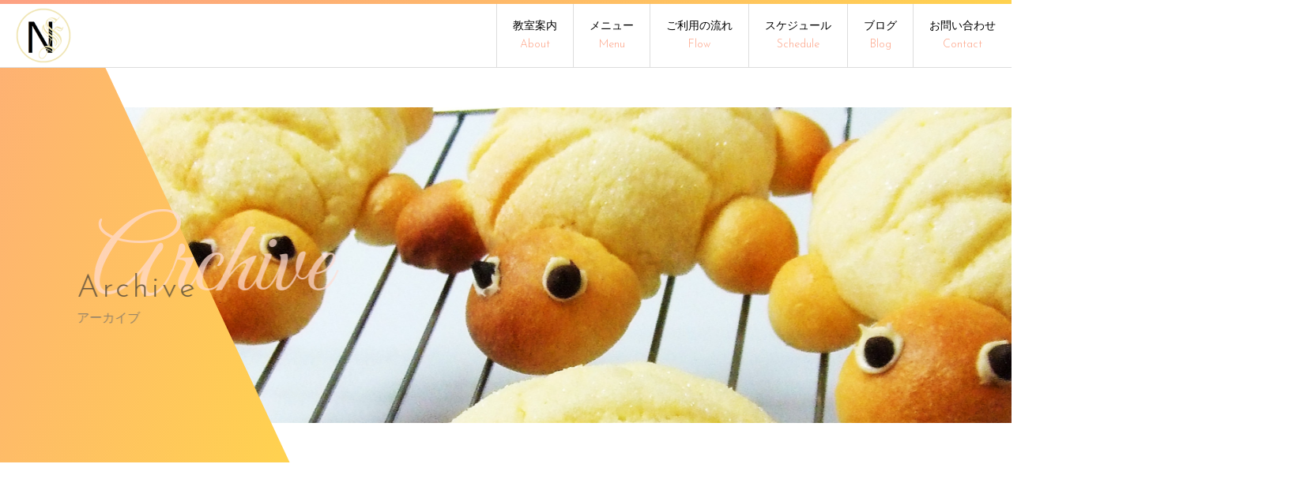

--- FILE ---
content_type: text/html; charset=UTF-8
request_url: https://www.nskitchen.info/2022/01/
body_size: 3598
content:
<!DOCTYPE html>
<html dir="ltr" lang="ja">
<head>
<meta charset="UTF-8">
<meta name="viewport" content="width=1240">
<meta name="format-detection" content="telephone=no">
<title>1月, 2022 | N&#039;s Kitchen</title>
<link rel="icon" href="https://www.nskitchen.info/wp-content/themes/068/favicon.png">
<link rel="shortcut icon" href="https://www.nskitchen.info/wp-content/themes/068/favicon.png">
<!--[if lt IE 9]>
<script src="https://www.nskitchen.info/wp-content/themes/068/js/html5.js"></script>
<script src="https://www.nskitchen.info/wp-content/themes/068/js/css3-mediaqueries.js"></script>
<![endif]-->
<link href="https://fonts.googleapis.com/css?family=Josefin+Sans:300|Great+Vibes|Oswald" rel="stylesheet"> 
<link rel="stylesheet" href="https://www.nskitchen.info/wp-content/themes/068/style.css" type="text/css" media="screen">
<link rel="stylesheet" href="https://www.nskitchen.info/wp-content/themes/068/css/responce.css" type="text/css" media="screen">
<link rel="stylesheet" href="https://use.fontawesome.com/releases/v5.0.6/css/all.css">
<link rel="stylesheet" href="https://www.nskitchen.info/wp-content/themes/068/css/lightgallery.css">
<script src="https://www.nskitchen.info/wp-content/themes/068/js/jquery.min.js"></script>
<script src="https://www.nskitchen.info/wp-content/themes/068/js/picturefill.min.js"></script>
<script src="https://www.nskitchen.info/wp-content/themes/068/js/lightgallery-all.min.js"></script>
<script src="https://www.nskitchen.info/wp-content/themes/068/js/jquery.mousewheel.min.js"></script>
<script src="https://www.nskitchen.info/wp-content/themes/068/js/slick.js"></script>
<script src="https://www.nskitchen.info/wp-content/themes/068/js/script.js"></script>

<!-- All in One SEO Pack 2.9.1 by Michael Torbert of Semper Fi Web Design[171,207] -->
<meta name="robots" content="noindex,follow" />

<link rel="canonical" href="https://www.nskitchen.info/2022/01/" />
<!-- /all in one seo pack -->
<link rel='dns-prefetch' href='//s.w.org' />
<link rel='stylesheet' id='wp-block-library-css'  href='https://www.nskitchen.info/wp-includes/css/dist/block-library/style.min.css?ver=5.1.19' type='text/css' media='all' />
<link rel='stylesheet' id='wp-pagenavi-css'  href='https://www.nskitchen.info/wp-content/plugins/wp-pagenavi/pagenavi-css.css?ver=2.70' type='text/css' media='all' />
<link rel='https://api.w.org/' href='https://www.nskitchen.info/wp-json/' />
</head>
<body>
<header>
	<div id="topmenu">
		<div id="menu_bar">
			<div class="menu_box f_box f_h_sb">
				<h1 class="f_box f_cc"><a href="https://www.nskitchen.info/" class="logo trans"><img src="https://www.nskitchen.info/wp-content/themes/068/img/logo.png" height="50" alt="N&#039;s Kitchen"/></a></h1>
				<a href="tel:080-1094-9644" class="tel f_box f_center f_h_center sp"><i class="fas fa-phone fa-flip-horizontal"></i></a>
				<div class="toggle tc  f_box f_cc">
					<button class="hamburger hamburger_spin" type="button" id="toggle" aria-label="Lesson">
						<span class="hamburger-box">
							<span class="hamburger-inner"></span>
						</span>
					</button>
				</div>
			</div>
			<nav class="menu">
				<h1 class="logo pc"><a href="https://www.nskitchen.info/"><img src="https://www.nskitchen.info/wp-content/themes/068/img/logo.png" alt="N&#039;s Kitchen" /></a></h1>
				<ul id="normal" class="dropmenu f_box f_h_end">
					<li class="hover_c"><a class="" href="https://www.nskitchen.info/about">
教室案内
					<br /><span class="gf">
About
					</span></a></li>
					<li class="hover_c"><a class="" href="https://www.nskitchen.info/menu">
メニュー
					<br /><span class="gf">
Menu
					</span></a></li>
					<li class="hover_c"><a class="" href="https://www.nskitchen.info/flow">
ご利用の流れ
					<br /><span class="gf">
Flow
					</span></a></li>
					<li class="hover_c"><a class="" href="https://www.nskitchen.info/schedule">
スケジュール
					<br /><span class="gf">
Schedule
					</span></a></li>
					<li class="hover_c"><a class="" href="https://www.nskitchen.info/blog">
ブログ
					<br /><span class="gf">
Blog
					</span></a></li>
					<li class="hover_c"><a class="" href="https://www.nskitchen.info/contact">
お問い合わせ
					<br /><span class="gf">
Contact
					</span></a></li>
				</ul>
			</nav>
		</div>
	</div>
	</header>
<main><section id="contents">
	<div id="parallelogram" class="scroll" data-type="left"><div id="box"></div></div><div class="subpkv blogkv dur10 scroll" data-type="right"></div>
	<div class="kv_txt f_box f_center scroll dur15" data-type="right">
		<ul class="f_box f_column f_h_center">
			<li class="min gfkv">
				<p>
Archive
				</p>
			</li>
			<li>
				<h2>
Archive
				</h2>
アーカイブ
			</li>
		</ul>
	</div>
	<nav id="bread" class="dur20 scroll" data-type="down">
		<ol class="f_box f_center">
			<li class="f_box"><a href="https://www.nskitchen.info/">home</a></li>
			<li>アーカイブ</li>
		</ol>
	</nav>
</section>
<section>
	<div class="sub_title f_cc scroll" data-type="fade">
		<div class="sub_title_box f_box scroll" data-type="width"></div>
		<div class="sub_title_txt f_cc scroll dur10" data-type="fade"><div class="gf">
Archive
			</div><div>
アーカイブ
		</div></div>
	</div>
</section>
<section id="post" class="scrollup">
	<article class="sub f_box f_h_sa f_wrap">
		<div class="col w70s scrollup">
			<ul class="blog f_box f_h_sb f_wrap">
				<li class="col w45s dur1 scroll" data-type="left">
	<a href="https://www.nskitchen.info/2022/01/22/%ef%bc%91%e6%9c%88%e5%89%8d%e5%8d%8a%e3%83%ac%e3%83%83%e3%82%b9%e3%83%b3/">
		<figure>
			<div class="label">
教室レッスンレポ(お菓子とパン)			</div>
			<time class="f_cc">
				<div class="datey">2022</div>
				<div class="datem">01</div>
				<div class="dated">22</div>
			</time>
			<img class=" wp-image-3261 reImg" src="https://www.nskitchen.info/wp-content/uploads/2026/01/P1087432-300x225-300-200.jpg" alt="" width="300" height="200" />		</figure>
		<div><p>
１月前半レッスン		</p></div>
	</a>
</li>								<li class="col w45s dur2 scroll" data-type="right">
	<a href="https://www.nskitchen.info/2022/01/16/%e4%bb%8a%e6%9c%88%e3%81%ae%e3%81%8a%e8%8a%b1-31/">
		<figure>
			<div class="label">
Noble-goo　フラワーアレンジメント			</div>
			<time class="f_cc">
				<div class="datey">2022</div>
				<div class="datem">01</div>
				<div class="dated">16</div>
			</time>
			<img class=" wp-image-3255 reImg" src="https://www.nskitchen.info/wp-content/uploads/2026/01/P1117443-300x225-300-200.jpg" alt="" width="300" height="200" />		</figure>
		<div><p>
今月のお花		</p></div>
	</a>
</li>								<li class="col w45s dur3 scroll" data-type="left">
	<a href="https://www.nskitchen.info/2022/01/01/%e4%bb%8a%e6%9c%88%e3%81%ae%e3%82%b1%e3%83%bc%e3%82%ad-28/">
		<figure>
			<div class="label">
今月のケーキ			</div>
			<time class="f_cc">
				<div class="datey">2022</div>
				<div class="datem">01</div>
				<div class="dated">01</div>
			</time>
			<img class=" wp-image-3238 reImg" src="https://www.nskitchen.info/wp-content/uploads/2026/01/PC307410-300x225-300-200.jpg" alt="" width="300" height="200" />		</figure>
		<div><p>
今月のケーキ		</p></div>
	</a>
</li>											</ul>
			<div id="pager" class="f_box f_h_center">
						</div>
			<div class="blank"></div>
		</div>
		<div class="side col w30s scrollup" data-type="up">
			<div id="category" class="dur2 scroll" data-type="right">
				<h3>Category</h3>
<ul>
<li>
<a href="https://www.nskitchen.info/category/%e3%81%8a%e8%8a%b1/" class="f_box trans">
Noble-goo　フラワーアレンジメント</a></li>
<li>
<a href="https://www.nskitchen.info/category/news/" class="f_box trans">
お知らせ</a></li>
<li>
<a href="https://www.nskitchen.info/category/%e3%83%88%e3%83%bc%e3%83%ab%e3%83%9a%e3%82%a4%e3%83%b3%e3%83%88/" class="f_box trans">
トールペイント</a></li>
<li>
<a href="https://www.nskitchen.info/category/%e3%83%96%e3%83%aa%e3%83%a9%e3%83%b3%e3%83%86%e3%80%80%e3%83%aa%e3%83%bc%e3%82%b9/" class="f_box trans">
ブリランテ　リース</a></li>
<li>
<a href="https://www.nskitchen.info/category/%e3%83%96%e3%83%aa%e3%83%a9%e3%83%b3%e3%83%86%e3%80%80%e8%8a%b1%e5%b1%8b/" class="f_box trans">
ブリランテ　花屋</a></li>
<li>
<a href="https://www.nskitchen.info/category/blog/" class="f_box trans">
ブログ</a></li>
<li>
<a href="https://www.nskitchen.info/category/%e3%83%9e%e3%83%bc%e3%83%96%e3%83%ab%e3%82%a2%e3%83%bc%e3%83%88/" class="f_box trans">
マーブルアート</a></li>
<li>
<a href="https://www.nskitchen.info/category/%e4%bb%8a%e6%9c%88%e3%81%ae%e3%82%b1%e3%83%bc%e3%82%ad/" class="f_box trans">
今月のケーキ</a></li>
<li>
<a href="https://www.nskitchen.info/category/%e5%8f%8a%e9%83%a8%e5%85%88%e7%94%9f%e3%81%ae%e3%82%b1%e3%83%bc%e3%82%ad/" class="f_box trans">
及部先生のケーキレッスン</a></li>
<li>
<a href="https://www.nskitchen.info/category/%e6%95%99%e5%ae%a4%e3%83%ac%e3%83%83%e3%82%b9%e3%83%b3%e3%83%ac%e3%83%9d/" class="f_box trans">
教室レッスンレポ(お菓子とパン)</a></li>
</ul>			</div>
			<div id="recent" class="dur4 scroll" data-type="right">
				<h3>New Article</h3>
<ul>
		<li>
		<a href="https://www.nskitchen.info/2025/12/30/12%e6%9c%88%e5%be%8c%e5%8d%8a%e3%81%ae%e3%83%ac%e3%83%83%e3%82%b9%e3%83%b3/" class="f_box f_column">
			<p><span class="date">2025.12.30</span><br /><span class="category type2">
教室レッスンレポ(お菓子とパン)			</span></p>
			<p>12月後半のレッスン</p>
		</a>
	</li>
		<li>
		<a href="https://www.nskitchen.info/2025/12/23/%ef%bc%91%ef%bc%92%e6%9c%88%e5%89%8d%e5%8d%8a%e3%81%ae%e3%83%ac%e3%83%83%e3%82%b9%e3%83%b3-4/" class="f_box f_column">
			<p><span class="date">2025.12.23</span><br /><span class="category type2">
教室レッスンレポ(お菓子とパン)			</span></p>
			<p>１２月前半のレッスン</p>
		</a>
	</li>
		<li>
		<a href="https://www.nskitchen.info/2025/12/12/%e5%8f%8a%e9%83%a8%e5%85%88%e7%94%9f%e3%81%ae%e3%82%b1%e3%83%bc%e3%82%ad%e3%83%ac%e3%83%83%e3%82%b9%e3%83%b3-60/" class="f_box f_column">
			<p><span class="date">2025.12.12</span><br /><span class="category type2">
及部先生のケーキレッスン			</span></p>
			<p>及部先生のケーキレッスン</p>
		</a>
	</li>
		</ul>			</div>
			<div id="archive" class="dur6 scroll" data-type="right">
				<h3>Archive</h3>
<ul>
	<li><a href='https://www.nskitchen.info/2025/12/'>2025年12月</a></li>
	<li><a href='https://www.nskitchen.info/2025/11/'>2025年11月</a></li>
	<li><a href='https://www.nskitchen.info/2025/10/'>2025年10月</a></li>
	<li><a href='https://www.nskitchen.info/2025/09/'>2025年9月</a></li>
	<li><a href='https://www.nskitchen.info/2025/08/'>2025年8月</a></li>
	<li><a href='https://www.nskitchen.info/2025/07/'>2025年7月</a></li>
	<li><a href='https://www.nskitchen.info/2025/06/'>2025年6月</a></li>
	<li><a href='https://www.nskitchen.info/2025/05/'>2025年5月</a></li>
	<li><a href='https://www.nskitchen.info/2025/04/'>2025年4月</a></li>
	<li><a href='https://www.nskitchen.info/2025/03/'>2025年3月</a></li>
	<li><a href='https://www.nskitchen.info/2025/02/'>2025年2月</a></li>
	<li><a href='https://www.nskitchen.info/2025/01/'>2025年1月</a></li>
	<li><a href='https://www.nskitchen.info/2024/12/'>2024年12月</a></li>
	<li><a href='https://www.nskitchen.info/2024/11/'>2024年11月</a></li>
	<li><a href='https://www.nskitchen.info/2024/10/'>2024年10月</a></li>
	<li><a href='https://www.nskitchen.info/2024/09/'>2024年9月</a></li>
	<li><a href='https://www.nskitchen.info/2024/08/'>2024年8月</a></li>
	<li><a href='https://www.nskitchen.info/2024/07/'>2024年7月</a></li>
	<li><a href='https://www.nskitchen.info/2024/06/'>2024年6月</a></li>
	<li><a href='https://www.nskitchen.info/2024/05/'>2024年5月</a></li>
	<li><a href='https://www.nskitchen.info/2024/04/'>2024年4月</a></li>
	<li><a href='https://www.nskitchen.info/2024/03/'>2024年3月</a></li>
	<li><a href='https://www.nskitchen.info/2024/02/'>2024年2月</a></li>
	<li><a href='https://www.nskitchen.info/2024/01/'>2024年1月</a></li>
	<li><a href='https://www.nskitchen.info/2023/12/'>2023年12月</a></li>
	<li><a href='https://www.nskitchen.info/2023/11/'>2023年11月</a></li>
	<li><a href='https://www.nskitchen.info/2023/10/'>2023年10月</a></li>
	<li><a href='https://www.nskitchen.info/2023/09/'>2023年9月</a></li>
	<li><a href='https://www.nskitchen.info/2023/08/'>2023年8月</a></li>
	<li><a href='https://www.nskitchen.info/2023/07/'>2023年7月</a></li>
	<li><a href='https://www.nskitchen.info/2023/06/'>2023年6月</a></li>
	<li><a href='https://www.nskitchen.info/2023/05/'>2023年5月</a></li>
	<li><a href='https://www.nskitchen.info/2023/04/'>2023年4月</a></li>
	<li><a href='https://www.nskitchen.info/2023/03/'>2023年3月</a></li>
	<li><a href='https://www.nskitchen.info/2023/02/'>2023年2月</a></li>
	<li><a href='https://www.nskitchen.info/2023/01/'>2023年1月</a></li>
	<li><a href='https://www.nskitchen.info/2022/12/'>2022年12月</a></li>
	<li><a href='https://www.nskitchen.info/2022/11/'>2022年11月</a></li>
	<li><a href='https://www.nskitchen.info/2022/10/'>2022年10月</a></li>
	<li><a href='https://www.nskitchen.info/2022/09/'>2022年9月</a></li>
	<li><a href='https://www.nskitchen.info/2022/08/'>2022年8月</a></li>
	<li><a href='https://www.nskitchen.info/2022/07/'>2022年7月</a></li>
	<li><a href='https://www.nskitchen.info/2022/06/'>2022年6月</a></li>
	<li><a href='https://www.nskitchen.info/2022/05/'>2022年5月</a></li>
	<li><a href='https://www.nskitchen.info/2022/04/'>2022年4月</a></li>
	<li><a href='https://www.nskitchen.info/2022/03/'>2022年3月</a></li>
	<li><a href='https://www.nskitchen.info/2022/02/'>2022年2月</a></li>
	<li><a href='https://www.nskitchen.info/2022/01/'>2022年1月</a></li>
	<li><a href='https://www.nskitchen.info/2021/12/'>2021年12月</a></li>
	<li><a href='https://www.nskitchen.info/2021/11/'>2021年11月</a></li>
	<li><a href='https://www.nskitchen.info/2021/10/'>2021年10月</a></li>
	<li><a href='https://www.nskitchen.info/2021/09/'>2021年9月</a></li>
	<li><a href='https://www.nskitchen.info/2021/08/'>2021年8月</a></li>
	<li><a href='https://www.nskitchen.info/2021/07/'>2021年7月</a></li>
	<li><a href='https://www.nskitchen.info/2021/06/'>2021年6月</a></li>
	<li><a href='https://www.nskitchen.info/2021/05/'>2021年5月</a></li>
	<li><a href='https://www.nskitchen.info/2021/04/'>2021年4月</a></li>
	<li><a href='https://www.nskitchen.info/2021/03/'>2021年3月</a></li>
	<li><a href='https://www.nskitchen.info/2021/02/'>2021年2月</a></li>
	<li><a href='https://www.nskitchen.info/2021/01/'>2021年1月</a></li>
	<li><a href='https://www.nskitchen.info/2020/12/'>2020年12月</a></li>
	<li><a href='https://www.nskitchen.info/2020/11/'>2020年11月</a></li>
	<li><a href='https://www.nskitchen.info/2020/10/'>2020年10月</a></li>
	<li><a href='https://www.nskitchen.info/2020/09/'>2020年9月</a></li>
	<li><a href='https://www.nskitchen.info/2020/08/'>2020年8月</a></li>
	<li><a href='https://www.nskitchen.info/2020/07/'>2020年7月</a></li>
	<li><a href='https://www.nskitchen.info/2020/06/'>2020年6月</a></li>
	<li><a href='https://www.nskitchen.info/2020/05/'>2020年5月</a></li>
	<li><a href='https://www.nskitchen.info/2020/04/'>2020年4月</a></li>
	<li><a href='https://www.nskitchen.info/2020/03/'>2020年3月</a></li>
	<li><a href='https://www.nskitchen.info/2020/02/'>2020年2月</a></li>
	<li><a href='https://www.nskitchen.info/2020/01/'>2020年1月</a></li>
	<li><a href='https://www.nskitchen.info/2019/12/'>2019年12月</a></li>
	<li><a href='https://www.nskitchen.info/2019/11/'>2019年11月</a></li>
	<li><a href='https://www.nskitchen.info/2019/10/'>2019年10月</a></li>
	<li><a href='https://www.nskitchen.info/2019/09/'>2019年9月</a></li>
	<li><a href='https://www.nskitchen.info/2019/08/'>2019年8月</a></li>
	<li><a href='https://www.nskitchen.info/2019/07/'>2019年7月</a></li>
	<li><a href='https://www.nskitchen.info/2019/06/'>2019年6月</a></li>
	<li><a href='https://www.nskitchen.info/2019/05/'>2019年5月</a></li>
	<li><a href='https://www.nskitchen.info/2019/04/'>2019年4月</a></li>
	<li><a href='https://www.nskitchen.info/2019/03/'>2019年3月</a></li>
	<li><a href='https://www.nskitchen.info/2019/02/'>2019年2月</a></li>
</ul>			</div>
		</div>
	</article>	
</section>
<section class="cta f_box f_center f_h_center ">
	<article class="f_box f_start f_h_center">
			<div class="tel  col w50">
				<div class="col">
					<a href="tel:080-1094-9644"  class="f_box f_cc">
					<div class="tc f_box f_h_center f_column">
						<p class="f_box f_h_center">
お電話でのお問い合わせ
						</p>
						<h3 class="f_box f_center f_h_center gftel">
080-1094-9644
						</h3>
						<p class="f_box f_h_center">

						</p>
					</div>
					</a>
				</div>
			</div>
			<div class="web col w50">
				<div class="col">
					<a href="https://www.nskitchen.info/contact" class="f_box f_cc">
						<div class="tc f_box f_h_center f_column">
							<p class="f_box f_h_center">
ご予約・お問い合わせ
							</p>
							<div class="btn_cta f_box f_center f_h_center btn btn-border-o">
お問い合わせ
							<span><img src="https://www.nskitchen.info/wp-content/themes/068/img/common/btn_arrow.png" /></span></div>
						</div>
					</a>
				</div>
			</div>
	</article>
</section>	<a href="#toTop" class="toTop"><img src="https://www.nskitchen.info/wp-content/themes/068/img/backtotop.png"/><div class="jpt">page<br>top</div></a>
		<section class="foot">
		<div class="article sub tc blankpt f_box f_column">
			<h1 class="tc logo"><img src="https://www.nskitchen.info/wp-content/themes/068/img/logo.png" alt="N&#039;s Kitchen" /></h1>
			<p class="tc">
<a href="http://blog.livedoor.jp/kithennaka/" target="_blank" class="link">こちらもご覧ください</a>
			</p>
			<div class="f_box f_h_sb blank">
				<div class="footer_address tl">
〒252-1107 <br class="sp">神奈川県綾瀬市<br>
TEL 080-1094-9644
				</div>
				<div class="footer_social f_box f_end f_column">
					<div class="social f_box f_h_sb">
					</div>
					<p class="copy">&copy; N's Kitchen</p>
				</div>
			</div>
		</div>
	</section>
</main>
<script type='text/javascript' src='https://www.nskitchen.info/wp-includes/js/wp-embed.min.js?ver=5.1.19'></script>
</body>
</html>

--- FILE ---
content_type: text/css
request_url: https://www.nskitchen.info/wp-content/themes/068/style.css
body_size: 15633
content:
@charset "utf-8";
/*
Theme Name: 068
Theme URI: http://wordpress.org/
Description: ペット
Author: ペット
Version: 1.0
License: GNU General Public License
License URI: license.txt
Tags: Dentist
*/
/*
【グラテーション変更】
スタート色：#fda184
エンド色：#ffd24f

【画像陰影背景色】：255, 218, 208, 0.9

【テキスト背景色】：#ffebd2 / rgb(255, 235, 210)
【タイトルテキスト色】：#ffdcd2
*/
@import url("css/sanitize.css");
@import url("css/hamburgers.css");
@import url("css/slick.css");
@import url("css/default.css");
@import url("css/reset.css");
@import url("css/icon.css");
:root {
	color:#6c6c6c;
}
* {
	margin:0;
	padding: 0;
	outline:none;
	-webkit-tap-highlight-color: rgba(255,255,255,0.5);
}
html,body{
    width: 100%;
    overflow-x:hidden;
}
body {
	font-family: '游ゴシック体', 'Yu Gothic', 'メイリオ', 'Meiryo', 'ヒラギノ角ゴシック Pro', 'Hiragino Kaku Gothic Pro',  'Osaka', 'ＭＳ Ｐゴシック', 'MS PGothic', 'sans-serif';
	line-height: 160%;
}
.min {
	font-family:"Times New Roman", "游明朝", YuMincho, "ヒラギノ明朝 ProN W3", "Hiragino Mincho ProN", "HG明朝E", "ＭＳ Ｐ明朝", "ＭＳ 明朝", serif;
}
.got {
	font-family: '游ゴシック体', 'Yu Gothic', 'メイリオ', 'Meiryo', 'ヒラギノ角ゴシック Pro', 'Hiragino Kaku Gothic Pro', 'メイリオ', 'Meiryo', 'Osaka', 'ＭＳ Ｐゴシック', 'MS PGothic', 'sans-serif';
}
.gf {
	font-family: 'Josefin Sans', sans-serif;
	letter-spacing:0em;
}
.gfkv{
	font-family: 'Great Vibes', sans-serif;
}
.gftel{
	font-family: 'Oswald', sans-serif;
}
.jpt{
	letter-spacing:0em;
	font-family: 'ヒラギノ角ゴシック Pro', 'Hiragino Kaku Gothic Pro', メイリオ, Meiryo, 'Vesper Libre', serif !important;
	
}
.hiram{
	font-family:"ヒラギノ明朝 ProN", "Hiragino Mincho ProN", Meiryo,"Lucida Grande", "segoe UI",  Arial, sans-serif;
}
::selection {
  background-color: #fda184;
  color: #fff;
}
::-moz-selection {
  background-color: #fda184;
  color: #fff;
}
.hover_o:hover {
	opacity: 0.7;
}
.background{
	background: rgba(255, 235, 210, .5);
}
/*****************************************************************************
icon
*****************************************************************************/
.social {
	padding:0;
	width:120px;
	margin:0;
}
.social a{
	color:#989898;
	width: 35px;
	height: 25px;
	font-size: 25px;
	line-height: 1;
}
.social a:hover{
	color: #fda184;
}
.social img {
	width:35px;
}

/*****************************************************************************
common
*****************************************************************************/
a {
	text-decoration: none;
	color:inherit;
	cursor:pointer;
}
li {
	list-style: none;
}
h1,h2,h3{
	position:relative;
	text-align:center;
	font-weight:normal;
	line-height:150%;
	margin:0;
	letter-spacing:0.1em;
}
hr {
	border:none;
	border-top:1px solid #dedede;
}
address {
	font-size:12px;
	font-size:1.2rem;
	font-style:normal;
	line-height:160%;
	padding:1em 0;
}
address div {
	margin-top:1em;
	color:#383838;
	line-height:100%;
}
.stress {
	color:#cfa972;
}
.shadow{
	box-shadow:0px 1px 1px 1px rgba(30,30,30,0.2);
}
.white {
	color:#ffffff;
}
.bg_gray{
	background-color: #ececec;
}
.grd {
}
.col {
	width:100%;
	height:auto;
}
.bold {
	font-weight: bold;
}
.tc {
	text-align:center;
}
.tl {
	text-align:left;
}
.tr {
	text-align:right;
}
.ib {
	display:inline-block;
}
.block{
	display: block;
}
.f_cc {
	display:-webkit-box;
	display:-ms-flexbox;
	display: -webkit-flex;
	display:flex;
	-webkit-box-pack: justify;
	-ms-flex-pack: justify;
	-webkit-justify-content: center;
	justify-content: center;
	-webkit-align-items: center;
	-ms-flex-align: center;
	align-items: center;
}
.none {
	display:none;
}
.d-border {
	border-bottom:3px double #c9c9c9;
}
.lh100 {
	line-height:100%;
}
.mr1 {
	margin-right:1em;
}
.mr2 {
	margin-right:2em;
}
.mb1 {
	margin-bottom:1em;
}
.mb2 {
	margin-bottom:2em;
}
.mt1 {
	margin-top:1em;
}
.ma {
	margin-left:auto;
	margin-right:auto;
}
span.tri {
	display:block;
	-webkit-transform:scale(0.6) rotate(90deg);
			transform:scale(0.6) rotate(90deg);
}
/*****************************************************************************
button gimic
*****************************************************************************/
.btn {
	background: transparent;
	border: 1px solid #000;
	border-radius: 0px;
  font-size: 1.2rem;
  margin-top: 10px;
  padding: 10px 28px 10px 50px;
  position: relative;
  text-align: center;
  color: #000;
	display: inline-block;
	text-decoration: none;
	position: relative;
	-webkit-transform: translateX(0px);
  			  transform: translateX(0px);
}
.btn:hover{
	font-weight: bold;
}
.btn span img{
	width: 22px;
	height: auto;
	margin: 0 0 2px 10px;
	-webkit-transition: all 0.3s ease-in-out;
	transition: all 0.3s ease-in-out;
}
.btn:hover span img{
	-webkit-transform: translateX(5px);
  			  transform: translateX(5px);
}
.btn:hover:before{
	-webkit-transform: translateX(5px);
  			  transform: translateX(5px);
}
.btn.type2{
	border: none;
}
.btn.type3{
	width: 210px;
	height: 37px;
	text-align: center;
	padding: 8px 0;
	background: #cbc04c;
	color: #fff;
	border: none;
}
.btn.type3:after{
	content: '';
}
.btn.type4{
	width: 220px;
	position: relative;
}
.btn.type4 span{
	position: absolute;
	right: 30px;
	top: 15px;
}
.btn.type4.arrow-left span{
	position: absolute;
	left: 30px;
	right: auto;
	top: 15px;
	-webkit-transform: scale(-1, 1);
					transform: scale(-1, 1);
}
.btn.blog{
	margin-top: 0px;
  width: 200px;
  height: 44px
}
.btn_cta {
  background-color: #fff !important;
  color: #000;
  font-size: 16px;
  font-size: 1.6rem;
  height: auto;
  line-height: 100%;
  margin-bottom: 0em;
  padding: 15px 30px 15px 60px;
  position: relative;
  text-align: center;
  width: auto;
  border-radius: 0px;
  margin-top: 10px;
}
.btn_cta:hover{
	opacity: 0.7;
}
.btn.contact {
	font-weight:bold;
	height:40px;
	background:#ffffff;
	color:#62523e;
	border-radius:2em;
	text-align:center;
	margin-bottom:1em;
}
.btn.contact.tel {
	font-size:20px;
	font-size:2.0rem;
}
.toTop {
	position:fixed;
	width: 40px;
	height: 40px;
	border-radius: 50%;
	background: #fda184;
	z-index:99;
	color:#ffffff;
	text-align:center;
	right: 20px;
	bottom: 20px;
	font-size: 10px;
	font-size: 1.0rem;
	line-height: 12px;
	z-index: 99999999999999;
	display: none;
	-webkit-transition: all 0.3s ease-in-out;
	transition: all 0.3s ease-in-out;
}
.toTop:hover{
	background: #000;
}
.toTop.active{
	position: fixed;
	display: block;
	width: 40px;
	height: 40px;
	right: 20px;
	bottom: 20px;
	font-size: 10px;
	font-size: 1.0rem;
	line-height: 12px;
	z-index: 99999999999999;
}
.btn-border-o:before, .btn-border-o:after, .btn-border:before, .btn-border:after, .btn-border-rev-o:before, .btn-border-rev-o:after, .btn-border-rev:before, .btn-border-rev:after, .btn-fill-vert-o:before, .btn-fill-vert-o:after, .btn-fill-vert:before, .btn-fill-vert:after, .btn-fill-horz-o:before, .btn-fill-horz-o:after, .btn-fill-horz:before, .btn-fill-horz:after {
  -webkit-transition: all 0.3s;
  transition: all 0.3s;
}
.btncms {
  display: inline-block;
  line-height: 1;
  margin: 0px;
  padding: 0;
  font-size: 15px;
  position: relative;
  opacity: .999;
  border-radius: 0;
}
.btn-border-o {
  background-color: transparent;
}
.btn-border-o:before, .btn-border-o:after {
  content: '';
  border-style: solid;
  position: absolute;
  z-index: -1;
  border-radius: 0px;
  -webkit-box-sizing: content-box;
          box-sizing: content-box;
}
.btn-border-o:before {
  width: 0;
  height: 100%;
  border-width: 3px 0 3px 0;
  top: -3px;
  left: -3px;
  -webkit-transition-delay: 0.05s;
          transition-delay: 0.05s;
}
.btn-border-o:after {
  width: 100%;
  height: 0;
  border-width: 0 3px 0 3px;
  top: 0;
  left: -3px;
}
.btn-border-o:hover:before {
  width: calc(100% + 6px);
  left:-8px
}
.btn-border-o:hover:after {
  height: 100%;
}
.btn-border-o.btn-green:before, .btn-border-o.btn-green:after {
  border-color: #2da430;
}
.btn-border-o.btn-green:hover {
  color: #2da430;
}
.btn-border-o.btn-blue:before, .btn-border-o.btn-blue:after {
  border-color: #2da430;
}
.btn-border-o.btn-blue:hover {
  color: #3498db;
}
.btn-border-o.btn-purple:before, .btn-border-o.btn-purple:after {
  border-color: #9b59b6;
}
.btn-border-o.btn-purple:hover {
  color: #9b59b6;
}
.btn-border-o.btn-navy:before, .btn-border-o.btn-navy:after {
  border-color: #34495e;
}
.btn-border-o.btn-navy:hover {
  color: #34495e;
}
.btn-border-o.btn-orange:before, .btn-border-o.btn-orange:after {
  border-color: #e67e22;
}
.btn-border-o.btn-orange:hover {
  color: #e67e22;
}
.btn-border-o.btn-red:before, .btn-border-o.btn-red:after {
  border-color: #e74c3c;
}
.btn-border-o.btn-red:hover {
  color: #e74c3c;
}
.btn-border {
  background-color: #e5e5e5;
  border: 2px solid #e5e5e5;
  color: #a6a6a6;
}
.btn-border:before, .btn-border:after {
  content: '';
  border-style: solid;
  position: absolute;
  z-index: 5;
  -webkit-box-sizing: content-box;
          box-sizing: content-box;
}
.btn-border:before {
  width: 0;
  height: 100%;
  border-width: 2px 0 2px 0;
  top: -2px;
  left: 0;
  -webkit-transition-delay: 0.05s;
          transition-delay: 0.05s;
}
.btn-border:after {
  width: 100%;
  height: 0;
  border-width: 0 2px 0 2px;
  top: 0;
  left: -2px;
}
.btn-border:hover {
  background-color: transparent;
}
.btn-border:hover:before {
  width: 100%;
}
.btn-border:hover:after {
  height: 100%;
}
.btn-border.btn-green:before, .btn-border.btn-green:after {
  border-color: #2ecc71;
}
.btn-border.btn-green:hover {
  color: #2ecc71;
}
.btn-border.btn-blue:before, .btn-border.btn-blue:after {
  border-color: #3498db;
}
.btn-border.btn-blue:hover {
  color: #3498db;
}
.btn-border.btn-purple:before, .btn-border.btn-purple:after {
  border-color: #9b59b6;
}
.btn-border.btn-purple:hover {
  color: #9b59b6;
}
.btn-border.btn-navy:before, .btn-border.btn-navy:after {
  border-color: #34495e;
}
.btn-border.btn-navy:hover {
  color: #34495e;
}
.btn-border.btn-orange:before, .btn-border.btn-orange:after {
  border-color: #e67e22;
}
.btn-border.btn-orange:hover {
  color: #e67e22;
}
.btn-border.btn-red:before, .btn-border.btn-red:after {
  border-color: #e74c3c;
}
.btn-border.btn-red:hover {
  color: #e74c3c;
}
.btn-border-rev-o {
  background-color: transparent;
  border: 1px solid #d0d0d0;
  color: #B8B8B8;
}
.btn-border-rev-o:before, .btn-border-rev-o:after {
  content: '';
  border-style: solid;
  position: absolute;
  z-index: 5;
/*   border-radius: 3px; */
  -webkit-box-sizing: content-box;
          box-sizing: content-box;
}
.btn-border-rev-o:before {
  width: 0;
  height: 100%;
  border-width: 2px 0 2px 0;
  top: -2px;
  right: 0;
  -webkit-transition-delay: 0.05s;
          transition-delay: 0.05s;
}
.btn-border-rev-o:after {
  width: 100%;
  height: 0;
  border-width: 0 2px 0 2px;
  bottom: 0;
  left: -2px;
}
.btn-border-rev-o:hover:before {
  width: 100%;
}
.btn-border-rev-o:hover:after {
  height: 100%;
}
.btn-border-rev-o.btn-green:before, .btn-border-rev-o.btn-green:after {
  border-color: #2ecc71;
}
.btn-border-rev-o.btn-green:hover {
  color: #2ecc71;
}
.btn-border-rev-o.btn-blue:before, .btn-border-rev-o.btn-blue:after {
  border-color: #3498db;
}
.btn-border-rev-o.btn-blue:hover {
  color: #3498db;
}
.btn-border-rev-o.btn-purple:before, .btn-border-rev-o.btn-purple:after {
  border-color: #9b59b6;
}
.btn-border-rev-o.btn-purple:hover {
  color: #9b59b6;
}
.btn-border-rev-o.btn-navy:before, .btn-border-rev-o.btn-navy:after {
  border-color: #34495e;
}
.btn-border-rev-o.btn-navy:hover {
  color: #34495e;
}
.btn-border-rev-o.btn-orange:before, .btn-border-rev-o.btn-orange:after {
  border-color: #e67e22;
}
.btn-border-rev-o.btn-orange:hover {
  color: #e67e22;
}
.btn-border-rev-o.btn-red:before, .btn-border-rev-o.btn-red:after {
  border-color: #e74c3c;
}
.btn-border-rev-o.btn-red:hover {
  color: #e74c3c;
}

.btn-border-rev {
  background-color: #e5e5e5;
/*   border: 1px solid #e5e5e5; */
  color: #a6a6a6;
}
.btn-border-rev:before, .btn-border-rev:after {
  content: '';
  border-style: solid;
  position: absolute;
  z-index: 5;
  border-radius: 3px;
  -webkit-box-sizing: content-box;
          box-sizing: content-box;
}
.btn-border-rev:before {
  width: 0;
  height: 100%;
  border-width: 2px 0 1px 0;
  top: -2px;
  right: 0;
}
.btn-border-rev:after {
  width: 100%;
  height: 0;
  border-width: 0 2px 0 2px;
  bottom: 0;
  left: -2px;
  -webkit-transition-delay: 0.05s;
          transition-delay: 0.05s;
}
.btn-border-rev:hover {
  background-color: transparent;
}
.btn-border-rev:hover:before {
  width: 100%;
}
.btn-border-rev:hover:after {
  height: 100%;
}
.btn-border-rev.btn-green:before, .btn-border-rev.btn-green:after {
  border-color: #2ecc71;
}
.btn-border-rev.btn-green:hover {
  color: #2ecc71;
}
.btn-border-rev.btn-blue:before, .btn-border-rev.btn-blue:after {
  border-color: #3498db;
}
.btn-border-rev.btn-blue:hover {
  color: #3498db;
}
.btn-border-rev.btn-purple:before, .btn-border-rev.btn-purple:after {
  border-color: #9b59b6;
}
.btn-border-rev.btn-purple:hover {
  color: #9b59b6;
}
.btn-border-rev.btn-navy:before, .btn-border-rev.btn-navy:after {
  border-color: #34495e;
}
.btn-border-rev.btn-navy:hover {
  color: #34495e;
}
.btn-border-rev.btn-orange:before, .btn-border-rev.btn-orange:after {
  border-color: #e67e22;
}
.btn-border-rev.btn-orange:hover {
  color: #e67e22;
}
.btn-border-rev.btn-red:before, .btn-border-rev.btn-red:after {
  border-color: #e74c3c;
}
.btn-border-rev.btn-red:hover {
  color: #e74c3c;
}
.btn-fill-vert-o {
  background-color: transparent;
  color: #B8B8B8;
  overflow: hidden;
}
.btn-fill-vert-o:before, .btn-fill-vert-o:after {
  content: '';
  width: 100%;
  height: 0;
  opacity: 0;
  position: absolute;
  left: 0;
  z-index: -1;
}
.btn-fill-vert-o:before {
  top: 50%;
}
.btn-fill-vert-o:after {
  bottom: 50%;
}
.btn-fill-vert-o:hover {
  color: #fff;
}
.btn-fill-vert-o:hover:before, .btn-fill-vert-o:hover:after {
  height: 50%;
  opacity: 1;
}
.btn-fill-vert-o.btn-green:before, .btn-fill-vert-o.btn-green:after {
  background-color: #2ecc71;
}
.btn-fill-vert-o.btn-green:hover {
  border-color: #2ecc71;
}
.btn-fill-vert-o.btn-blue:before, .btn-fill-vert-o.btn-blue:after {
  background-color: #3498db;
}
.btn-fill-vert-o.btn-blue:hover {
  border-color: #3498db;
}
.btn-fill-vert-o.btn-purple:before, .btn-fill-vert-o.btn-purple:after {
  background-color: #9b59b6;
}
.btn-fill-vert-o.btn-purple:hover {
  border-color: #9b59b6;
}
.btn-fill-vert-o.btn-navy:before, .btn-fill-vert-o.btn-navy:after {
  background-color: #34495e;
}
.btn-fill-vert-o.btn-navy:hover {
  border-color: #34495e;
}
.btn-fill-vert-o.btn-orange:before, .btn-fill-vert-o.btn-orange:after {
  background-color: #e67e22;
}
.btn-fill-vert-o.btn-orange:hover {
  border-color: #e67e22;
}
.btn-fill-vert-o.btn-red:before, .btn-fill-vert-o.btn-red:after {
  background-color: #e74c3c;
}
.btn-fill-vert-o.btn-red:hover {
  border-color: #e74c3c;
}
.btn-fill-vert {
  background-color: #e5e5e5;
  color: #a6a6a6;
  overflow: hidden;
}
.btn-fill-vert:before, .btn-fill-vert:after {
  content: '';
  width: 100%;
  height: 0;
  opacity: 0;
  position: absolute;
  left: 0;
  z-index: -1;
}
.btn-fill-vert:before {
  top: 50%;
}
.btn-fill-vert:after {
  bottom: 50%;
}
.btn-fill-vert:hover {
  color: #fff;
}
.btn-fill-vert:hover:before, .btn-fill-vert:hover:after {
  height: 50%;
  opacity: 1;
}
.btn-fill-vert.btn-green:before, .btn-fill-vert.btn-green:after {
  background-color: #2ecc71;
}
.btn-fill-vert.btn-green:hover {
  border-color: #2ecc71;
}
.btn-fill-vert.btn-blue:before, .btn-fill-vert.btn-blue:after {
  background-color: #3498db;
}
.btn-fill-vert.btn-blue:hover {
  border-color: #3498db;
}
.btn-fill-vert.btn-purple:before, .btn-fill-vert.btn-purple:after {
  background-color: #9b59b6;
}
.btn-fill-vert.btn-purple:hover {
  border-color: #9b59b6;
}
.btn-fill-vert.btn-navy:before, .btn-fill-vert.btn-navy:after {
  background-color: #34495e;
}
.btn-fill-vert.btn-navy:hover {
  border-color: #34495e;
}
.btn-fill-vert.btn-orange:before, .btn-fill-vert.btn-orange:after {
  background-color: #e67e22;
}
.btn-fill-vert.btn-orange:hover {
  border-color: #e67e22;
}
.btn-fill-vert.btn-red:before, .btn-fill-vert.btn-red:after {
  background-color: #e74c3c;
}
.btn-fill-vert.btn-red:hover {
  border-color: #e74c3c;
}
.btn-fill-horz-o {
  background-color: transparent;
  color: #B8B8B8;
  overflow: hidden;
}
.btn-fill-horz-o:before, .btn-fill-horz-o:after {
  content: '';
  width: 0;
  height: 100%;
  opacity: 0;
  position: absolute;
  top: 0;
  z-index: -1;
}
.btn-fill-horz-o:before {
  left: 50%;
}
.btn-fill-horz-o:after {
  right: 50%;
}
.btn-fill-horz-o:hover {
  color: #fff;
}
.btn-fill-horz-o:hover:before, .btn-fill-horz-o:hover:after {
  width: 50%;
  opacity: 1;
}
.btn-fill-horz-o.btn-green:before, .btn-fill-horz-o.btn-green:after {
  background-color: #2ecc71;
}
.btn-fill-horz-o.btn-green:hover {
  border-color: #2ecc71;
}
.btn-fill-horz-o.btn-blue:before, .btn-fill-horz-o.btn-blue:after {
  background-color: #3498db;
}
.btn-fill-horz-o.btn-blue:hover {
  border-color: #3498db;
}
.btn-fill-horz-o.btn-purple:before, .btn-fill-horz-o.btn-purple:after {
  background-color: #9b59b6;
}
.btn-fill-horz-o.btn-purple:hover {
  border-color: #9b59b6;
}
.btn-fill-horz-o.btn-navy:before, .btn-fill-horz-o.btn-navy:after {
  background-color: #34495e;
}
.btn-fill-horz-o.btn-navy:hover {
  border-color: #34495e;
}
.btn-fill-horz-o.btn-orange:before, .btn-fill-horz-o.btn-orange:after {
  background-color: #e67e22;
}
.btn-fill-horz-o.btn-orange:hover {
  border-color: #e67e22;
}
.btn-fill-horz-o.btn-red:before, .btn-fill-horz-o.btn-red:after {
  background-color: #e74c3c;
}
.btn-fill-horz-o.btn-red:hover {
  border-color: #e74c3c;
}
.btn-fill-horz {
  background-color: #e5e5e5;
  color: #a6a6a6;
  overflow: hidden;
}
.btn-fill-horz:before, .btn-fill-horz:after {
  content: '';
  width: 0;
  height: 100%;
  opacity: 0;
  position: absolute;
  top: 0;
  z-index: -1;
}
.btn-fill-horz:before {
  left: 50%;
}
.btn-fill-horz:after {
  right: 50%;
}
.btn-fill-horz:hover {
  color: #fff;
}
.btn-fill-horz:hover:before, .btn-fill-horz:hover:after {
  width: 50%;
  opacity: 1;
}
.btn-fill-horz.btn-green:before, .btn-fill-horz.btn-green:after {
  background-color: #2ecc71;
}
.btn-fill-horz.btn-green:hover {
  border-color: #2ecc71;
}
.btn-fill-horz.btn-blue:before, .btn-fill-horz.btn-blue:after {
  background-color: #3498db;
}
.btn-fill-horz.btn-blue:hover {
  border-color: #3498db;
}
.btn-fill-horz.btn-purple:before, .btn-fill-horz.btn-purple:after {
  background-color: #9b59b6;
}
.btn-fill-horz.btn-purple:hover {
  border-color: #9b59b6;
}
.btn-fill-horz.btn-navy:before, .btn-fill-horz.btn-navy:after {
  background-color: #34495e;
}
.btn-fill-horz.btn-navy:hover {
  border-color: #34495e;
}
.btn-fill-horz.btn-orange:before, .btn-fill-horz.btn-orange:after {
  background-color: #e67e22;
}
.btn-fill-horz.btn-orange:hover {
  border-color: #e67e22;
}
.btn-fill-horz.btn-red:before, .btn-fill-horz.btn-red:after {
  background-color: #e74c3c;
}
.btn-fill-horz.btn-red:hover {
  border-color: #e74c3c;
}
/*****************************************************************************
	logo
*****************************************************************************/
.logo img {
	max-width:300px;
	max-height: 80px;
	padding: 5px 0;
}
.foot .logo img {
	max-height:100px;
}
#menu_bar .logo {
	-webkit-transition: all 0.3s ease-in-out;
	transition: all 0.3s ease-in-out;
	display:block;
	line-height: 0;
	padding: 0;
}
#menu_bar .logo a{
	padding: 0;
	font-size: 20px;
	line-height: 1.2;
}
#menu_bar.active .logo {
	display:block;
}
/*****************************************************************************
	Header
*****************************************************************************/
header {
	width:100%;
	-webkit-transition: all 0.3s ease-in-out;
	transition: all 0.3s ease-in-out;
/* 	z-index: 9999999; */
}
header.home{
	height: auto;
	min-height: auto;
	position: relative;
}
/*****************************************************************************
	Navigation
*****************************************************************************/
#menu_bar {
	font-size:24px;
	font-size:2.4rem;
	-webkit-transition: all 0.3s ease-in-out;
	transition: all 0.3s ease-in-out;
	width:100%;
	background:#ffffff;
	z-index:100;
	height:86px;
	padding: 0px 0 0;
	line-height: 16px;
	border-top: 5px solid;
	border-image: linear-gradient(to right, #fda184 0%, #ffd24f 100%);
	border-image-slice: 1;
	position: relative;
}
#menu_bar:before{
	position: absolute;
	content: "";
	width: 100%;
	height: 100%;
	border-bottom: 1px solid #dddddd;
}
.menu_box{
	display: none !important;
}
#menu_bar .menu{
	display: -webkit-box;
	display: -ms-flexbox;
	display: -webkit-flex;
	display: flex;
	-webkit-box-pack: justify;
	-ms-flex-pack: justify;
	-webkit-justify-content: space-between;
	justify-content: space-between;
}
#menu_footer_bar {
	font-size:24px;
	font-size:2.4rem;
	-webkit-transition: all 0.3s ease-in-out;
	transition: all 0.3s ease-in-out;
	width:100%;
	background:#ffffff;
	z-index:100;
	height:85px;
	padding: 20px 0 0;
	line-height: 16px;
}
ul.dropmenu {
	width:100%;
	height:100%;
}
ul.dropmenu li {
	min-width:80px;
	height:100%;
	border-left: 1px solid #ddd;
}
ul.dropmenu li a.active span{
	color: #ffd24f;
}
ul.dropmenu li a{
	font-size: 14px;
	padding: 20px;
}
ul.dropmenu li a:hover{
	background: #eee;
}
.kv_txt ul li p.dur25{
	font-size: 12px;
}
@media screen and (max-width:900px){
	ul.dropmenu li a {
    font-size: 12px;
    padding: 20px 0px;
	}
}
#menu_bar{
	position: fixed;
	width: 100%;
	height:86px;
	padding: 0px 0;
	top:0;
	left:0;
	line-height: 16px;
	position:fixed;
}
#topmenu{
	width: 100%;
	height: 85px;
}
nav a span{
	color: #fda184;
	display: block;
}

/*****************************************************************************
	Key Visual
*****************************************************************************/
#top_img{
	height: calc(100vh - 80px);
	max-height: 900px;
}
.index__slide {
	max-height: 900px;
	height: calc(100% - 160px);
	position: relative;
	width: 100%;
	z-index: 0;
	overflow: hidden;
}
p-slide {
	width: 100%;
	display: none;
}
.p-slide.slick-initialized {
	display: block;
}
.p-slide__item {
	background-position: center center;
	background-repeat: no-repeat;
	background-size: cover;
	height: 720px;
	max-height: 800px;
	transition: transform 4.5s linear 1s, opacity.8s cubic-bezier(.55, .055, .675, .19)!important;
}
.p-slide__item.slick-current {
	transform: scale(1.05);
	transition: transform 10s linear 1.25s, opacity.8s cubic-bezier(.55, .055, .675, .19)!important;
}
.p-slide__item.slick-current--01 {
	transform: scale(1.1);
}
.p-slide__item--01 {
	background-image: url("./img/top/mainvisual_01.jpg");
}
@media only screen and(-webkit-min-device-pixel-ratio: 2), only screen and(min--moz-device-pixel-ratio: 2), only screen and(min-device-pixel-ratio: 2), only screen and(min-resolution: 192dpi), only screen and(min-resolution: 2dppx) {
	.p-slide__item--01 {
		background-image: url("./img/top/mainvisual_01.jpg");
	}
}
.p-slide__item--02 {
	background-image: url("./img/top/mainvisual_02.jpg");
}
@media only screen and(-webkit-min-device-pixel-ratio: 2), only screen and(min--moz-device-pixel-ratio: 2), only screen and(min-device-pixel-ratio: 2), only screen and(min-resolution: 192dpi), only screen and(min-resolution: 2dppx) {
	.p-slide__item--02 {
		background-image: url("./img/top/mainvisual_02.jpg");
	}
}
@media screen and (max-width:769px){
	.p-slide__item--01 {
		background-image: url("./img/top/mainvisual_01_sp.jpg");
	}
	.p-slide__item--02 {
		background-image: url("./img/top/mainvisual_02_sp.jpg");
	}
}
/*
.p-slide__item--03 {
    background-image: url("./img/top/mainvisual_01.jpg");
}
@media only screen and(-webkit-min-device-pixel-ratio: 2), only screen and(min--moz-device-pixel-ratio: 2), only screen and(min-device-pixel-ratio: 2), only screen and(min-resolution: 192dpi), only screen and(min-resolution: 2dppx) {
	.p-slide__item--03 {
		background-image: url("./img/top/mainvisual_01.jpg");
	}
}
.p-slide__item--04 {
	background-image: url("./img/top/mainvisual_02.jpg");
}
@media only screen and(-webkit-min-device-pixel-ratio: 2), only screen and(min--moz-device-pixel-ratio: 2), only screen and(min-device-pixel-ratio: 2), only screen and(min-resolution: 192dpi), only screen and(min-resolution: 2dppx) {
	.p-slide__item--04 {
		background-image: url("./img/top/mainvisual_02.jpg");
	}
}
*/
@media screen and(min-width: 960px) {
	.p-slide__item {
		height: 900px;
	}
}

.subpkv{
	position:	absolute;
	top:10%;
	width:100%;
	height:80%;
}
.aboutkv{
	background:url(./img/about/about_mainvisual.jpg) center center / cover no-repeat;
}
.menukv{
	background:url(./img/menu/menu_mainvisual.jpg) center center / cover no-repeat;
}
.flowkv{
	background:url(./img/flow/flow_mainvisual.jpg) center center / cover no-repeat;
}
.schedulekv{
	background:url(./img/schedule/schedule_mainvisual.jpg) center center / cover no-repeat;
}
.blogkv{
	background:url(./img/blog/blog_mainvisual.jpg) center center / cover no-repeat;
}
.contactkv{
	background:url(./img/contact/contact_mainvisual.jpg) center center / cover no-repeat;
}
@media screen and (max-width:769px){
	.aboutkv{
		background:url(./img/about/about_mainvisual_sp.jpg) center center / cover no-repeat;
	}
	.menukv{
		background:url(./img/menu/menu_mainvisual_sp.jpg) center center / cover no-repeat;
	}
	.flowkv{
		background:url(./img/flow/flow_mainvisual_sp.jpg) center center / cover no-repeat;
	}
	.schedulekv{
		background:url(./img/schedule/schedule_mainvisual_sp.jpg) center center / cover no-repeat;
	}
	.blogkv{
		background:url(./img/blog/blog_mainvisual_sp.jpg) center center / cover no-repeat;
	}
	.contactkv{
		background:url(./img/contact/contact_mainvisual_sp.jpg) center center / cover no-repeat;
	}
}


.kv_txt{
	position: absolute;
	top: 0;
	left: 0;
	z-index: 2;
	width: 100%;
	height: calc(100vh - 85px);
	max-height: 900px;
	padding-left: 70px;
}
.kv_txt ul{
	width: 100%;
}
.kv_txt ul li:first-child{
	font-size: 130px;
	height: auto;
	display: inline-block;
	margin-bottom: 20px;
	color: #333333;
	line-height: 1.2;
	letter-spacing: 0em;
	z-index: 5;
}
.kv_txt ul li:first-child p{
	padding-left: 20px;
}
.kv_txt ul li{
	font-size: 16px;
	padding: 23px 0;
	display: inline-block;
	margin-top: 0px;
	line-height: 1.6;
}
.kv_txt ul li h2{
	font-size: 20px;
	padding: 23px 0;
	color: #333333;
	line-height: 1.5;
	text-align: left;
}



#parallelogram {
	position: absolute;
	width: 800px;
	height: 100%;
	z-index: 1;
	left: -150px;
	top: 0;
}
.home #parallelogram{
	width: 1100px;
	left: -220px;
}
#parallelogram_con_left{
	position: relative;
	width: 100%;
	min-height: 400px;
	margin: 50px 0 300px;
	background-image: linear-gradient(to right bottom, #fda184 0%, #ffd24f 100%);
}
#parallelogram_con_left:before{
	position: absolute;
	content: "";
	top:0;
	left: 0;
	width: 400px;
	height: 100%;
	border-style: solid;
	border-width: 600px 400px 0 0;
	border-color: #fff transparent transparent 
}
#parallelogram_con_right{
	position: relative;
	width: 100%;
	min-height: 400px;
	margin: 50px 0;
	background-image: linear-gradient(to right bottom, #fda184 0%, #ffd24f 100%);
}
#parallelogram_con_right:before{
	position: absolute;
	content: "";
	top:0;
	right: 0;
	width: 400px;
	height: 100%;
	border-style: solid;
	border-width: 0 400px 500px 0;
	border-color: transparent #fff transparent 
}
#parallelogram #box{
	width: 50%;
	height: 100%;
	transform: skew(25deg);
	-moz-transform: skew(25deg);
	-webkit-transform: skew(25deg);
	-o-transform: skew(25deg);
	-ms-transform: skew(25deg);
	background-image: linear-gradient(to right bottom, #fda184 0%, #ffd24f 100%);
	background-image-slice: 1;
	top:0;
}


.about_txtbox > div h3{
	text-align: left;
	padding-bottom: 20px;
}
.about_txtbox > div p{
	font-size: 12px;
	padding-bottom: 20px;
	color: #666666;
}

/*****************************************************************************
	Map
*****************************************************************************/
.accessmap_box{
	width: 100%;
}
.map_box{
	max-width: 700px;
	width: 100%;
}
.gmap {
	position:relative;
	width: 100%;
	height: 280px;
	margin-bottom: 10px;
}
.gmap.index {
	border-radius:1em;
}
.gmap.access {
  position: relative;
  width: 100%;
  height: 400px;
  margin-bottom: 10px;
}
.gmap+a {
	position:absolute;
	display:block;
	width:152px;
	height:32px;
	right:2em;
	bottom:1em;
	text-align:right;
	z-index:10;
}
/*****************************************************************************
	table
*****************************************************************************/
.accesstel{
	color: #d63939;
}
.intro{
	z-index: 9;
}
.menubox {
	background:url(./img/top/bg_top_menu.png) center center / cover no-repeat;
}
/*****************************************************************************
	ul / dl
*****************************************************************************/
/** スタッフ **/
.about ul.intro{
	width: 100%;
}
.about ul.intro li:nth-child(1) span{
	color: #d63939;
	font-size: 13px;
	font-size: 1.3rem;
}
.about ul.intro li:nth-child(2){
	color: #d63939;
	font-size: 25px;
	font-size: 2.5rem;
	margin: 10px 0 20px;
	padding-bottom: 20px;
	border-bottom: 1px solid #bfbfbf;
}
ul.blog li{
	margin-bottom: 40px;
}
/** ACCESS **/
#access ul li p:first-child{
	width: 100px;
	position: relative;
}
#access ul li p:first-child:before{
	content: '／';
	position: absolute;
	right: -20px;
	padding-right: 40px;
}
#access ul li p:last-child{
	max-width: 350px;
	position: relative;
}
/*****************************************************************************
	BEFORE & AFTER
*****************************************************************************/
.ba h2.title{
	height: 90px;
	margin: 0 auto 50px;
}
.ba h2.title span{
	display: block;
	font-size: 16px;
	color: #000;
	text-align: center;
	margin: 40px auto 0;
	left: 0;
	right: 0;
}
.ba{
	width: auto;
	max-width: 845px;
	margin: 20px auto 150px;
	position: relative;
}
.ba .batxt{
	padding: 0 20px;
}
.ba .figure_img{
	margin-bottom: 50px;
}
.ba .figure_img:before{
	content: "";
	position: absolute;
	width: 410px;
	height: 262px;
	background-image: url('./img/common/babg.png');
	background-repeat: repeat;
	margin: 60px auto;
	text-align: center;
	transform: skew(-56.5deg,11deg) scale(1);
	left: 0;
	right: 0;
}
.ba figure:first-child {
	position: relative;
	z-index: 1;
	padding-bottom: 18px;
	padding: 20px 0px 20px 20px;
}
.ba figure:last-child {
	position: relative;
	z-index: 1;
	padding-bottom: 18px;
	padding: 20px 20px 20px 0px;
}
.ba figure:first-child div{
	background: #fda184;
	display: inline-block;
	padding: 8px 10px;
	margin: 0 auto;
	position: absolute;
	top: 0px;
	z-index: 1000;
	color: #fff;
	left: 0px;
	width: 160px;
	font-size: 12px;
	font-size: 1.2em;
	letter-spacing: 0.1em;
}
.ba figure:last-child{
	padding-top: 100px;
}
.ba figure:last-child div{
	background: #fda184;
	display: inline-block;
	padding: 8px 10px;
	margin: 0 auto;
	position: absolute;
	bottom: 0px;
	z-index: 1000;
	color: #fff;
	right: 0px;
	width: 160px;
	font-size: 12px;
	font-size: 1.2em;
	letter-spacing: 0.1em;
}
.batxt{
	width: 800px;
	margin: 20px auto;
	position: relative;
}
.batxt h3{
	display: inline-block;
	font-size: 14px;
	font-size: 1.4rem;
	padding-bottom: 15px;
	color: #000;
	text-align: left;
	font-weight: bold;
}
/*****************************************************************************
	GALLERY
*****************************************************************************/
.gallery h2.title{
	display: block;
}
.gallery h2.title span{
	width: 100%;
	text-align: right;
	top: -10px;
}
.gallery h2.title div{
	padding-top: 10px;
}
.gallery .gallery_box li{
	margin: 0 3px;
}
.gallery .gallery_box li:nth-child(2n+1){
	margin-top: 50px;
}
.gallery .gallery_box li figure{
/*
	width: 300px;
	height: 300px;
	display: inline-block;
	overflow: hidden;
	position: relative;
*/
	
	
	position: relative;
  width: 300px;
  height: 300px;
  display: inline-block;
  overflow: hidden;
}
.gallery_box li figure img {
/*
    width: auto;
    height: 300px;
    position: absolute;
    width: auto;
    top: 50%;
    left: 50%;
    min-height: 100%;
    min-width: 100%;
    -ms-transform: translateX(-50%) translateY(-50%);
    -moz-transform: translateX(-50%) translateY(-50%);
    -webkit-transform: translateX(-50%) translateY(-50%);
    transform: translateX(-50%) translateY(-50%);
*/
    position: absolute;
    width: auto;
    height: auto;
		max-width: none;
		max-height: 100%;
    top: 50%;
    left: 50%;
    -ms-transform: translateX(-50%) translateY(-50%);
    -moz-transform: translateX(-50%) translateY(-50%);
    -webkit-transform: translateX(-50%) translateY(-50%);
    transform: translateX(-50%) translateY(-50%);
}
@supports ( object-fit: cover ) {
    .gallery_box li figure img {
	    
	    position: static;
      height: 100%;
      width: 100%;
      left: 0;
      -o-object-fit: cover;
      object-fit: cover;
      top: 0;
      -ms-transform: none;
      -moz-transform: none;
      -webkit-transform: none;
      transform: none;
      
      
/*
	    -o-object-fit: cover;
	    object-fit: cover;
*/
    }
}
/*****************************************************************************
	MENU
*****************************************************************************/

.menu .about_txtbox figure.first{
	width: 600px;
	max-width: 50%;
	position: absolute;
	top: -40px;
	left: 70px;
}
.menu .about_txtbox .about_box{
	color: #000;
	padding: 25px;
	background: #ffebd2;
	width: 500px;
	position: absolute;
	top:220px;
	right: 70px;
}
.menu_list{
	text-align: left;
}
.menu_list figure{
	max-width: 340px;
	min-width: 340px;
}
.menu_list ul li{
	background: #ffebd2;
	margin: 10px 0 40px;
	position: relative;
}
.menu_list h3{
	font-size: 40px;
	color: #000;
	position: relative;
}
.menu_list h3:before{
	content: '';
	position: absolute;
	top: 40px;
	left: 60px;
	right: 0px;
	margin: 0 auto;
	width: 60px;
	height: 5px;
	background-image: linear-gradient(to left, #fda184 0%, #ffd24f 100%);
	background-image-slice: 1;
	transform: translate(-12px,0px) rotate(-45deg) scale(1);
	-moz-transform: translate(-12px,0px) rotate(-45deg) scale(1);
	-webkit-transform: translate(-12px,0px) rotate(-45deg) scale(1);
	-o-transform: translate(-12px,0px) rotate(-45deg) scale(1);
	-ms-transform: translate(-12px,0px) rotate(-45deg) scale(1);
}
.menu_list ul li a:hover,.gallery ul li a:hover{
	opacity: 0.7;
}
.menu_list h3 div{
	padding-bottom: 20px;
	height: 60px;
	margin-bottom: 40px;
}
.menu_list h3 span{
	font-size: 16px;
	padding:0px 0 0 0px; 
	margin-left: 50px;
}
.menu_list ul li figure{
	height: 100%;
	overflow: hidden;
	min-height: 260px;
	max-height: 260px;
}
.menu_list ul li figure img{
	width: auto;
	min-height: 260px;
	object-fit: cover;
}
.menu_list ul li p.label{
	position: absolute;
	left: 235px;
	top: -10px;
	background: #fcc584;
	padding: 5px 20px 0;
	z-index: 10;
}
.menu_list ul li p.label span:first-child{
	background: transparent;
	padding: 0;
	font-weight: normal;
}
.menu_list ul li p.label span:last-child{
	background: transparent;
	font-size: 30px;
	padding: 0 0 0 5px;
	font-weight: normal;
}
.menu_list ul li a > div{
	padding: 40px 30px;
}
.menu_list ul li a > div h4{
	text-align: left;
	color: #000;
	font-size: 20px;
	border-left: 2px solid #fda184;
	padding-left: 20px;
	margin-bottom: 20px;
}
.menu_list ul li a > div h4 span{
	display: block;
	font-size: 11px;
	line-height: 1;
	margin-bottom: 10px;
}
.price_txt{
	width: 800px;
	margin: 0 auto;
	color: #000;
}
.price_title{
	font-size: 18px;
	font-weight: bold;
	text-align: center;
	padding: 24px 0 20px;
	position: relative;
}
.price_title:before {
	content: "";
	position: absolute;
	background-image: linear-gradient(to left, #ffd24f 0%, #fda184 100%);
	background-image-slice: 1;
	top: 0;
	left: 0;
	width: 100%;
	height: 4px;
}
.price_txt table{
	font-size: 12px;
}
.price_txt table {
	width: 100%;
	text-align: center;
}
.price_txt table tr{
	border-bottom: 1px solid #ffebd2;
}
.price_txt table tr:first-child{
	background: #ffebd2;
	font-weight: bold;
}
.price_txt table tr td:first-child{
	text-align: left;
}
.price_txt table tr td{
	padding: 10px 20px;
}
.price_txt .service_note{
	font-size: 12px;
	padding: 20px;
	margin-bottom: 30px;
}
.price_txt .service_note p{
}
/*****************************************************************************
	BLOG
*****************************************************************************/
.blog h2.title div {
	padding-top: 0;
	margin: 0;
}
.blog h2.title{
	position: absolute;
	margin: -20px auto 20px;
	display: block;
	text-align: center;
}
.blog.bg{
	background-color: rgba(255, 235, 210, 0.3);
}
.blog.bg > .article.blank{
	padding-top: 0;
	margin-top: 60px;
}
.blog a:hover{
	opacity: 0.7;
}
.blog .label{
	background: #fda184;
	color: #fff;
	display: inline-block;
	padding: 5px 10px;
}
time{
	color: #000;
	position: absolute;
	top: 0;
	right: 0;
	z-index: 9999;
}
time .datem, time .dated{
	position: relative;
	width: 30px;
	font-size: 20px;
	font-weight: bold;
}
time .datey{
	padding-top: 7px;
	font-size: 10px;
}
time .dated{
	padding-top: 30px;
}
time .datem:before{
	content: '';
	position: absolute;
	top: 20px;
	left: 0;
	right: 0px;
	margin: 0 auto;
	width: 60px;
	height: 1px;
	background-color: #a5a5a5;
	transform: translate(0px,0px) rotate(-60deg) scale(1);
	-moz-transform: translate(0px,0px) rotate(-60deg) scale(1);
	-webkit-transform: translate(0px,0px) rotate(-60deg) scale(1);
	-o-transform: translate(0px,0px) rotate(-60deg) scale(1);
	-ms-transform: translate(0px,0px) rotate(-60deg) scale(1);
	z-index: 9999;
}
.blog a{
	display: block;
}
.blog a:hover{
	opacity: 0.7;
}
.blog figure{
	position: relative;
	padding: 36px 30px 0;
}
.blog figure:before{
	content: "";
	position: absolute;
	left: 70px;
	top: 70px;
	width: 78%;
	height: 100%;
	background-image: linear-gradient(to bottom, #fda184 0%, #ffd24f 100%);
}
.blog figure .label{
	position: absolute;
	left: 45px;
	top: 20px;
	z-index: 999;
	font-size: 12px;
	text-align: left;
	max-width: 220px;
}
.blog figure + div {
	z-index: 9999;
	transform: translate(45px,-20px);
	-moz-transform: translate(45px,-20px);
	-webkit-transform: translate(45px,-20px);
	-o-transform: translate(45px,-20px);
	-ms-transform: translate(45px,-20px);
	width: 90%;
}
.blog figure + div p{
	background: #fff;
	line-height: 2.5;
	display: inline-table;
	padding: 5px 15px;
	z-index: 9999;
}

/*****************************************************************************
	Q&A
*****************************************************************************/
#qa{
	background: rgba(255, 235, 210, 1);
	position: relative;
}
#qa div{
	z-index: 2;
}
#qa div li{
	background: #fff;
	padding: 0px;
	margin-bottom: 20px;
	position: relative;
}
#qa div .faq {
	width: 100%;
}
#qa div .faq > div span.faq_q:first-child{
	color: #d63939;
	font-size: 30px;
}
#qa div .faq > div:first-child {
	cursor: pointer;
	user-select: none;
	-moz-user-select: none;
	-webkit-user-select: none;
	-ms-user-select: none;
}
#qa div .faq > div {
	padding: 10px 20px;
}
#qa div .faq > div span:first-child {
	width: 41px;
	height: 41px;
	display: inline-table;
	font-size: 30px;
	font-weight: bold;
	padding: 10px;
	margin-right: 10px;
	text-align: center;
	color: #44a6ba;
	font-family: "ヒラギノ明朝 ProN", "Hiragino Mincho ProN", Meiryo,"Lucida Grande", "segoe UI", Arial, sans-serif;
}
#qa div .faq > div:first-child h3 {
	width: 100%;
	text-align: left;
	font-weight: normal;
	font-size: 14px;
	font-size: 1.4rem;
	color: #d63939;
}
#qa div .faq > div .faq_a + div{
	margin-top: 10px;
	padding-right: 50px;
}
#qa div .faq > div span:last-child {
	font-size: 30px;
	color: #d63939;1
}
#qa div .faq > div:last-child {
	display: none;
}
/*****************************************************************************
	figure
*****************************************************************************/
figure {
	position: relative;
	overflow:hidden;
}
figure a {
	height:100%;
}
figure#headerImg {
	width:100%;
}
figure.blog {
	width: 155px;
	height: auto;
	margin-right:20px;
}
figure img{
	z-index: 0;
	position: relative;
}
.container figure, .menu figure{
	padding: 0 10px 10px 0;
}
.container figure:after, .menu figure:after{
	content: '';
	position: absolute;
	width: 100%;
	height:100%;
	background:rgba(255, 218, 208, 0.9);
	top:10px;
	left: 10px;
	z-index: -1;
}
.container figure.type2 {
	padding: 0 10px 10px 0;
}
.container figure.type2 img {
	width: 100%;
	height: auto;
}
.container figure.type3 {
	width: 230px;
	height: auto;
	padding: 0;
}
.container figure.type3 img {
	width: 100%;
	height: auto;
}
#menu figure {
	width: 100%;
}
#staff figure:after{
	content: none;
}
/*****************************************************************************
	slick
*****************************************************************************/
#top_img,#top_img_sp {
	position: relative;
}
.slick-track{
	width: 100%;
}
.slick-slider .slick-list, .slick-slider .slick-track {
	transform: translate3d(0,0,0);
}
.slick-dots {
	z-index:999999;
	bottom: 0em;
}
.slick-dots li {
  z-index: 999999;
}
.slick-dots li button:before {
	background:#fff;
}
.slick-dots li.slick-active button:before {
	background:#36c9d9 !important;
}
.slick-prev, .slick-next{
	width: 50px;
	height: 50px;
	background-color: #fff;
	margin: 0;
	z-index: 999;
}
.slick-prev:hover, .slick-next:hover{
	background-color: #fff;
	opacity: 0.7;
}
.slick-prev{
	left: calc(50% - 485px);
}
.slick-prev:before{
	content: "";
	position: absolute;
	width: 30px;
	height: 50px;
	background-image: url('./img/common/btn_arrow.png');
	top: 20px;
	left: 10px;
	background-size: 30px auto;
	transform:				scale( -1, 1);
	-o-transform:			scale( -1, 1);
	-ms-transform:		scale( -1, 1);
	-moz-transform:		scale( -1, 1);
	-webkit-transform:scale( -1, 1);
}
.slick-next{
	left: calc(50% + 435px);
}
.slick-next:before{
	content: "";
	position: absolute;
	width: 30px;
	height: 50px;
	background-image: url('./img/common/btn_arrow.png');
	top: 20px;
	left: 10px;
	background-size: 30px auto;
}
@media screen and (max-width:800px){
	.slick-prev {
	  left: calc(50% - 405px);
	}
	.slick-next {
	  left: calc(50% + 355px);
	}
}
/*****************************************************************************
	background
*****************************************************************************/


/*****************************************************************************
	Title Decoration
*****************************************************************************/
h1 {
	line-height:100%;
	text-align: left;
}
h2.title {
	text-align: left;
	font-size:42px;
	font-size:4.2rem;
	font-weight: normal;
	position: relative;
  display: inline-block;
  left: 0;
  margin: 0px 0 0 70px;
  right: 0;
  width: auto;
	color: #000;
	letter-spacing: 0.2em;
	line-height: 1;
}
h2.title.right{
	position: absolute;
	left: auto;
	padding-right: 60px;
	right: 15%;
}
h2.title div{
	position: relative;
	padding-top: 60px;
	padding-bottom: 5px;
}
h2.title div:before{
	content: attr(data-title);
	font-family: 'Great Vibes', cursive;
	font-size:100px;
	font-size: 10.0rem;
	font-weight: normal;
	text-align: center;
	display: block;
	letter-spacing: 0;
	padding-right: 0.8em;
	color: #ffdcd2;
	position: absolute;
	z-index: -1;
	top:0;
}
h2.title div.right {
	font-size:100px;
	font-size: 10.0rem;
	font-weight: normal;
	text-align: center;
	display: block;
	letter-spacing: 0;
	padding-right: 0.8em;
	color: #ffdcd2;
	position: absolute;
	z-index: 0;
	top:-20px;
	right: 0;
}
h2.title p{
	font-size: 14px;
}
h2.kvtitle {
	text-align: center;
	font-size:26px;
	font-size:2.6rem;
	font-weight: normal;
	position: absolute;
  display: inline-block;
  left: 0;
  margin: 0 auto 0px;
  right: 0;
  width: 300px;
  padding: 10px 0px;
	background: #d63939;
	color: #fff;
	letter-spacing: 0.2em;
	bottom: -170px;
}
h2.kvtitle:first-letter{
	text-transform: uppercase;
}
h2.kvtitle span {
	font-size:12px;
	font-size: 1.2rem;
	font-weight: normal;
	text-align: center;
	line-height:20px;
	display: block;
	letter-spacing: 0;
}
h2.title.type2 span {
	padding-top: 5px;
	padding-bottom: 8px;
}
h2.title.type3 span {
	padding-bottom: 8px;
}
h2.title.type4{
	font-size: 20px;
	color: #000;
	text-align: left;
	width:100%;
	padding-left: 0;
	padding-top: 0;
}
h2.title.type4 + div{
	min-width: 400px;
	max-width: 450px;
}
h2.title.type4 + div ul{
	text-align: left;
}
h2.title.type4 + div ul li{
	margin-bottom: 10px;
}
h2.title.type4 + div ul li:before{
	content: '・';
	position: relative;
}
h2.title.type4 + div ul li a{
	text-decoration: underline;
}
#menu h3 {
	text-align:left;
	font-size:30px;
	font-size:3.0rem;
	line-height:100%;
	color:#cfa972;
	border-bottom:2px solid #cfa972;
	margin-bottom:0.5em;
}
#menu h3 span {
	font-size:0.5em;
	padding-left:0.5em;
}
h4 {
	font-size:18px;
	font-size:1.8rem;
}
.title_sub {
	margin: 0 auto 40px;
	font-size:14px;
	font-size: 1.4rem;
	font-weight: normal;
	text-align: center;
	line-height:20px;
	width: 600px;
}
.blog_title {
	width: 860px;
	margin: 0 auto;
}
.sub_title{
	position: relative;
	width: 100%;
	margin: 50px 0;
	background-image: linear-gradient(to right, #fda184 0%, #ffd24f 100%);
}
.sub_title .sub_title_box{
	background: #fff;
	height: 100%;
	padding: 20px 70px 0;
	transform:skewX(-50deg);
	position: relative;
}
.sub_title .sub_title_box div{
	transform:skewX(50deg);
}
.sub_title .sub_title_box div:first-child{
	font-size: 30px;
	padding-right: 30px;
	position: relative;
	text-transform: capitalize;
}
.sub_title .sub_title_box div:last-child{
	padding-top: 20px;
	white-space: nowrap
}
.sub_title .sub_title_box div:first-child:before {
	content: '';
	position: absolute;
	top: 20px;
	left: auto;
	right: -5px;
	margin: 0 auto;
	width: 40px;
	height: 4px;
	background-image: linear-gradient(to left, #fda184 0%, #ffd24f 100%);
	background-image-slice: 1;
	transform: translate(0px,0px) rotate(-45deg) scale(1);
	-moz-transform: translate(0px,0px) rotate(-45deg) scale(1);
	-webkit-transform: translate(0px,0px) rotate(-45deg) scale(1);
	-o-transform: translate(0px,0px) rotate(-45deg) scale(1);
	-ms-transform: translate(0px,0px) rotate(-45deg) scale(1);
}



.sub_title_txt{
	position: absolute;
	top: 10px;
	left: 0;
	right: 0;
	margin: 0 auto;
	text-align: center;
}

.sub_title .sub_title_txt div:first-child{
	font-size: 30px;
	padding-right: 30px;
	position: relative;
	text-transform: capitalize;
}
.sub_title .sub_title_txt div:last-child{
	padding-top: 20px;
	white-space: nowrap
}
.sub_title .sub_title_txt div:first-child:before {
	content: '';
	position: absolute;
	top: 20px;
	left: auto;
	right: -5px;
	margin: 0 auto;
	width: 40px;
	height: 4px;
	background-image: linear-gradient(to left, #fda184 0%, #ffd24f 100%);
	background-image-slice: 1;
	transform: translate(0px,0px) rotate(-45deg) scale(1);
	-moz-transform: translate(0px,0px) rotate(-45deg) scale(1);
	-webkit-transform: translate(0px,0px) rotate(-45deg) scale(1);
	-o-transform: translate(0px,0px) rotate(-45deg) scale(1);
	-ms-transform: translate(0px,0px) rotate(-45deg) scale(1);
}
/*****************************************************************************
	Navigation　Tab
*****************************************************************************/
#post h1{
	margin-top: 10px;
}
#post nav.post {
	width: 620px;
	min-width: 620px;
	height: auto;
	padding: 0;
	margin: 0 auto 50px;
	text-align: center;
}
#post nav.post a:first-child {
	margin-right: 5px;
}
#post nav.post a:last-child {
	margin-left: 5px;
}
#post nav.post a {
	background: #fff;
	font-size: 14px;
	font-size: 1.4rem;
	display: block;
	color: black;
	width: 310px;
	height: 46px;
	padding: 12px 0;
	cursor: pointer;
	user-select: none;
	-moz-user-select: none;
	-webkit-user-select: none;
	-ms-user-select: none;
}
#post nav.post a.select {
	background-color: #21c4d6;
	color: #fff;
	position: relative;
}
#post nav.post a:after {
	content: '';
}
#post nav.post a.select:after {
	content: '';
	width: 0;
	height: 0;
	border-style: solid;
	border-width: 11px 14.5px 0 14.5px;
	border-color: #21c4d6 transparent transparent transparent;
	line-height: 0px;
	position: absolute;
	bottom: -11px;
	left: 0;
	right: 0;
	top: auto;
	margin: 0 auto;
}
#post .blog figure + div{
	transform: none;
	-moz-transform: none;
	-webkit-transform: none;
	-o-transform: none;
	-ms-transform: none;
	width: 100%;
}
#post .blog figure {
	position: relative;
	padding: 36px 30px 20px 0;
}
#post .blog figure::before{
	width: 260px;
	height: 165px;
	top: 60px;
	left: 20px;
}
#post .blog figure .label{
	left: 20px;
	font-size: 10px;
	max-width: 180px;
	line-height: 1.2;
	text-align: left;
}
.pager.f_box > div.backlist a{
	padding: 10px ;
	display: -webkit-box;
	display: -ms-flexbox;
	display: -webkit-flex;
	display: flex;
	-webkit-box-pack: justify;
	-ms-flex-pack: justify;
	-webkit-justify-content: center;
	justify-content: center;
	-webkit-align-items: center;
	-ms-flex-align: center;
	align-items: center;
}

/* editor */
#post .content p {
    display: block;
    margin: 1em 0;
}
#post .content strong { font-weight: bold; }
#post .content em { font-style: italic; }
#post .content ul {
  counter-reset:list;
  list-style-type:none;
  font-size: 14px;
}
#post .content ul li {
  position:relative;
  color: #fff;
  padding: 5px 5px 5px 30px;
  margin: 7px 0;
  font-size: 14px;
  line-height: 1.6em;
  background: #fda184;
  border-radius: 20px;
  -webkit-transition: 0.3s;
  -moz-transition: 0.3s;
  -o-transition: 0.3s;
  -ms-transition: 0.3s;
  transition: 0.3s;
}
#post .content ul li:before {
  counter-increment: list;
  content: "";
  display: block;
  position: absolute;
  left: 10px;
  height: 10px;
  width: 10px;
  border-radius: 50%;
  background: #fff;
  top: 50%;
  -moz-transform: translateY(-50%);
  -webkit-transform: translateY(-50%);
  -o-transform: translateY(-50%);
  -ms-transform: translateY(-50%);
  transform: translateY(-50%);
}
#post .content ul li:hover {
  background: #fda184;
}
#post .content ul li a {
  color: #fff;
  box-shadow: inset 0 -1px 0 #FFF;
}
#post .content ul li a:hover {
  color: #fff;
  box-shadow: inset 0 -1px 0 #000;
}

#post .content ol{
  counter-reset:list;
  list-style-type:none;
  font-size: 14px;
}
#post .content ol li{
  position:relative;
  color: #fff;
  padding: 5px 5px 5px 37px;
  margin: 7px 0;
  font-size: 14px;
  line-height: 1.6em;
  background: #fda184;
  border-radius: 20px;
  -webkit-box-shadow: 1px 1px 2px #ccc;
  -moz-box-shadow: 1px 1px 2px #ccc;
  box-shadow: 1px 1px 2px #ccc;
}
#post .content ol li:before{
  counter-increment: list;
  content: counter(list) '. ';
  display: block;
  position: absolute;
  left: 13px;
  top: 50%;
  -moz-transform: translateY(-50%);
  -webkit-transform: translateY(-50%);
  -o-transform: translateY(-50%);
  -ms-transform: translateY(-50%);
  transform: translateY(-50%);
  font-size: 18px;
}
#post .content ol li:hover {
  background: #fda184;
}
#post .content ol li a {
  color: #fff;
  box-shadow: inset 0 -1px 0 #FFF;
}
#post .content ol li a:hover {
  color: #fff;
  box-shadow: inset 0 -1px 0 #000;
}
blockquote {
	position: relative;
	padding: 10px 15px 10px 50px;
	box-sizing: border-box;
	font-style: italic;
	background: #efefef;
	color: #555;
}
blockquote:before{
	display: inline-block;
	position: absolute;
	top: 10px;
	left: -3px;
	vertical-align: middle;
	content: "“";
	font-family: sans-serif;
	color: #cfcfcf;
	font-size: 90px;
	line-height: 1;
}
blockquote p {
	padding: 0;
	margin: 10px 0;
	line-height: 1.7;
}
blockquote cite {
	display: block;
	text-align: right;
	color: #888888;
	font-size: 0.9em;
}

/* img */ 
#post .content .aligncenter {
    display: block;
    margin: 0 auto;
}
#post .content .alignright { float: right; }
#post .content .alignleft { float: left; }
#post .content img[class*="wp-image-"],
#post .content img[class*="attachment-"] {
    height: auto;
    max-width: 100%;
}
/* clearfix */
#post .clearfix {
    overflow: hidden;
    zoom: 1;
}
#post .clearfix:after {
    content: "";
    display: block;
    clear: both;
}

/*****************************************************************************
	CTA
*****************************************************************************/
.cta{
	background: #fda184;
	color: #fff;
	padding: 60px 0;
	font-size: 15px;
}
.cta article{
	width: 900px;
}
#cta_box{
	position: fixed;
	bottom: 0;
	z-index: 999999999;
	width: 100%;
	-webkit-transition: all 1s ease-in-out;
	transition: all 1s ease-in-out;
	height: 0;
	opacity: 0;
}
#cta_box .cta{
	padding: 15px 0;
	background: rgba(214,57,57,1);
}
#cta_box.active{
	height: auto;
	opacity: 1;
}
.tel {
	font-size:15px;
	font-size:1.5rem;
	letter-spacing:0;
	margin-left: 5px;
}
.tel h3{
	font-size: 43px;
	margin: 3px 0 0 0px;
	letter-spacing: 0em;
	line-height: 1.3;
}
.mobile {
	background-image: url(./img/common/tel.png);
	width: 24px;
	height: 34px !important;
	display: block;
	margin-right: 5px;
	margin-left: 5px;
}
.mail {
	background-image: url(./img/common/mail.png);
	width: 31px;
	height: 23px !important;
	display: block;
	margin-right: 5px;
}
.accesstelicon{
	background-image: url(./img/common/accesstel.png);
	width: 24px;
	height: 34px !important;
	display: block;
	margin-right: 5px;
}
.accesstel span{
	font-size: 36px;
	margin: 5px 0 0px;
}
/*****************************************************************************
	index
*****************************************************************************/
p .date {
	font-size: 12px;
	font-size: 1.2rem;
	color: #808080;
	font-weight: normal;
	margin-right: 10px;
}
p .category {
	font-size: 10px;
	font-size: 1.0rem;
	display: inline-block;
	background: #fda184;
	padding: 4px 10px;
	color: #fff;
	width: auto;
	text-align: center;
	font-weight: normal;
	margin: 0 10px;
}
p .category.type2 {
	width: auto;
	margin: 0 10px 0 0;
	line-height: 1.2;
	text-align: left;
}
#recent p .category.type2{
	margin: 0 0px 0 0;
}
#home #about {
	min-height:360px;
  margin-bottom: 60px;
}

/*****************************************************************************
	container
*****************************************************************************/
#contents .article{
	height: 100%;
	display: block;
}
#contents{
	min-height: 500px;
	position: relative;
	margin-bottom: 100px;
}
#contents .kv_txt{
	height: 100%;
}
#contents .kv_txt ul li:first-child{
	color: #ffdcd2;
	margin: 0;
	padding: 0;
	text-transform: capitalize;
}
#contents .kv_txt ul li:last-child{
	position: relative;
	padding: 0;
	line-height: 1;
	margin-top: -80px;
	font-family: 'Josefin Sans', sans-serif;
	text-transform: capitalize;
}
#contents .kv_txt ul li h2{
	padding: 0;
	z-index: 99999;
	font-size: 40px;
}
.container.menus figure.type2{
	padding: 0;
}
.container.menus .article .f_box .menus_txt{
	width: 800px;
	margin: 0 auto;
	font-size: 14px;
}
.container .article .f_box .intro div{
	padding: 30px 20px;
	font-size: 22px;
	color: #000;
	line-height: 1.6;
}
.container .article .f_box .intro .title{
	font-size: 30px;
	letter-spacing: 0em;
	position: relative;
	display: inline-block;
	padding: 0 40px 10px 0 !important;
	margin-left: 20px;
}
.container .article .f_box .intro .title span{
	padding-left: 6px;
	font-size: 1.3em;
}
.container .article .f_box .intro .title:before {
	content: "";
	position: absolute;
	background-image: linear-gradient(to left, #fda184 0%, #ffd24f 100%);
	background-image-slice: 1;
	bottom: 0;
	width: 100%;
	height: 4px;
}
.container .article .f_box.left .intro div {
	padding: 30px 100px 30px 20px;
}
.container .article .f_box .intro p{
	width: 130%;
	line-height: 2;
	background: #ffebd2;
	padding: 30px;
	transform: translate(-100px,0px);
	-moz-transform: translate(-100px,0px);
	-webkit-transform: translate(-100px,0px);
	-o-transform: translate(-100px,0px);
	-ms-transform: translate(-100px,0px);
	z-index: 999;
}
.container .article .f_box.left .intro p{
	transform: translate(0px,0px);
	-moz-transform: translate(0px,0px);
	-webkit-transform: translate(0px,0px);
	-o-transform: translate(0px,0px);
	-ms-transform: translate(0px,0px);
	width: 120%;
}

.container .article .f_box .intro div.txt{
	width: 130%;
	line-height: 2;
	background: #ffebd2;
	padding: 30px;
	z-index: 999;
	font-size: 12px;
	color: #6c6c6c;
}
.container .article .f_box.left .intro div.txt{
	width: 120%;
}


.container .article .f_box.right{
	flex-flow: row-reverse;
}

.article.container{
	position: relative;
}
.container .about_txtbox{
	position: absolute;
	width: 100%;
	top:-20px;
}
.container .about_txtbox figure.first{
	width: 500px;
	position: absolute;
	top: 0;
	right: 80px;
}
.container .about_txtbox figure.last{
	width: 400px;
	position: absolute;
	top: 300px;
	right: 0;
}
.container .about_txtbox .about_box{
	color: #000;
	padding: 25px;
	background: #ffebd2;
	width: 440px;
	position: absolute;
	top:220px;
	left: 70px;
}




/*****************************************************************************
	flow
*****************************************************************************/
.container .flow_txtbox{
	position: absolute;
	width: 100%;
	top:20px;
}
.container .flow_txtbox figure.first{
	width: 650px;
	max-width: 50%;
	position: absolute;
	top: 0;
	right: 80px;
}
.container .flow_txtbox figure.last{
	width: 400px;
	position: absolute;
	top: 300px;
	right: 0;
}
.container .flow_txtbox .about_box{
	color: #000;
	padding: 25px;
	background: #ffebd2;
	width: 440px;
	position: absolute;
	top:220px;
	left: 70px;
}
div.flow_arrow{
	padding-bottom: 100px;
	margin-bottom: 60px !important;
	background:url(./img/top/arrow_botom.png) bottom center / 250px auto no-repeat;
}
div.flow_arrow:last-of-type{
	background:none;
	margin-bottom: 0 !important;
	padding-bottom: 60px;
}



/*****************************************************************************
	about
*****************************************************************************/
#about figure {
	width: 450px;
	padding: 0 10px 10px 0;
}
.about_txtbox {
	color: #6c6c6c;
}
#about figure img {
	width: 440px;
	height: auto;
	z-index: 2;
	position: relative;
}
#about figure img.bg {
	position: absolute;
	width: 440px;
	height: auto;
	background: #fff;
	top: 10px;
	left: 10px;
	z-index: 1;
}
#about .about_txtbox .about_title {
	margin-bottom: 15px;
	display: inline-block;
	font-size: 22px;
	font-size: 2.2rem;
	padding-bottom: 15px;
	color: #d63939;
}
#about .about_txtbox .about_txt {
	font-size: 14px;
	font-size: 1.4rem;
	line-height:30px;
}


/*****************************************************************************
	アクセス
*****************************************************************************/
.access_box.access {
	width: 940px;
	margin: 0 auto;
}
.access_details {
	max-width: 426px;
	margin-right: 40px;
	width: 100%;
}
/*****************************************************************************
	メニュー詳細 
*****************************************************************************/
#menu .col {
	background: #fff;
	margin-bottom: 30px;
	position: relative;
}
#menu .col:nth-child(3), #menu .col:nth-child(4) {
	margin-bottom: 0px;
}
.menuimgbox {
	width: 324px;
}
ul.menutextbox {
	padding-left: 40px;
	max-width: 780px;
}
ul.menutextbox li:nth-child(1) {
	font-size: 12px;
	font-size: 1.2rem;
	margin-top: 0px;
	color: #d63939;
}
ul.menutextbox li:nth-child(2) {
	font-size: 25px;
	font-size: 2.5rem;
	color: #d63939;
	margin-bottom: 20px;
	padding-bottom: 20px;
	border-bottom: 1px solid #b7c1c3;
}
ul.menutextbox li:nth-child(3) {
	font-size: 18px;
	font-size: 1.8rem;
	font-weight: bold;
	margin-top: 20px;
	margin-bottom: 20px;
}
.menu_details_title {
	font-size: 18px;
	font-size: 1.8rem;
	padding: 10px 0px;
	color: #d63939;
}
.menu_details_txt {
	padding: 30px 40px 60px;
}
.menu_details li {
	padding: 0 40px 40px 105px;
	position: relative;
}
.menu_details li:before {
	content: '';
	position: absolute;
	top:5px;
	left: 45px;
	border: 3px solid #24c6d8;
	border-radius: 50%;
	width: 18px;
	height: 18px;
	background-color: #fff;
}
.menu_details li:after {
	content: '';
	position: absolute;
	top:23px;
	left: 52px;
	width: 3px;
	height: 100%;
	background-color: #24c6d8;
}
.menu_details li:last-child:after {
	content: '';
	position: absolute;
	top:23px;
	left: 52px;
	width: 3px;
	height: 100%;
	background-color:transparent;
}


/*****************************************************************************
	#staff
*****************************************************************************/
#staff .article{
	background: #ffebd2;
	margin-bottom: 40px;
}
#staff .article:last-child{
	margin-bottom: 0px;
}
#staff .intro{
	padding: 30px 50px;
}
#staff .intro li:nth-child(1){
	color: #000;
}
#staff .intro li:nth-child(2){
	color: #000;
	font-size: 16px;
	padding: 10px 80px 20px 0;
	margin-bottom: 20px;
	position: relative;
	display: inline-block;
}
#staff .intro li:nth-child(2):before{
	position: absolute;
	content: "";
	width: 100%;
	height: 4px;
	background-image: linear-gradient(to left, #ffd24f 0%, #fda184 100%);
	background-image-slice: 1;
	bottom: -2px;
	left: 0;
}
/*****************************************************************************
	#shopinfo
*****************************************************************************/
#shopinfo .intro {
	margin: 50px auto;
}
#shopinfo .intro li{
	margin-bottom: 20px;
}
#shopinfo .intro li:last-child{
	margin-bottom: 0;
}
#shopinfo .intro li p:first-child{
	min-width: 180px;
}


/*****************************************************************************
	#faq
*****************************************************************************/
/*
.flow_arrow img{
	width: 350px;
	height: auto;
	margin: 0px auto 30px;
}
*/
#faq li > div p:first-child{
	background: #fda184;
	padding: 10px;
	color: #fff;
	font-size: 18px;
	width: 40px;
	text-align: center;
	margin-right: 10px;
}
#faq li > div{
	position: relative;
	padding-bottom: 12px;
	margin-bottom: 10px;
}
#faq li > div:before{
	position: absolute;
	content: "";
	width: 0px;
/* 	width: 140px; */
	height: 4px;
	background-image: linear-gradient(to left, #ffd24f 0%, #fda184 100%);
	background-image-slice: 1;
	bottom: -2px;
	left: 0;
}
#faq li > p{
	background: #ffebd2;
	padding: 30px;
	margin: 14px 0 30px;
}




/*****************************************************************************
	footer
*****************************************************************************/
footer.icon {
	padding:1.5em 0;
	border-bottom:1px solid #333333;
	margin-bottom:1.5em;
}
footer.icon a {
	display:block;
	margin:0 0.5em;
	line-height:100%;
}
footer nav a {
	font-size:20px;
	font-size:2.0rem;
}
p.copy {
	background:#ffffff;
	color:#000000;
	padding:0.5em 0;
	text-align:center;
}
/******************************************************************************
	Post
******************************************************************************/
#post ul.list{
	max-width: 940px;
	margin: 0 auto;
}
#post ul.list li{
	width: 100%;
	padding: 8px 40px;
	margin-top: 0px;
	margin-bottom: 10px;
	background: #fff;
	border-left: 3px solid #36c9d9;
}
#post ul.list li span{
	margin-left: 40px;
	width: 70%;
	white-space: nowrap;
	overflow: hidden;
	text-overflow: ellipsis;
	-webkit-text-overflow: ellipsis;
	-o-text-overflow: ellipsis;
	text-align: left;
}
#post .side{
	margin-bottom: 60px;
	padding-left: 60px;
}
/* #post .side */
#post .side h3 {
	font-size:22px;
	font-size:2.2rem;
	text-align:left;
	color:#333;
	padding: 5px 0px;
	font-family: 'Josefin Sans', sans-serif;
	border-bottom: 2px solid #fda184;
}
#post .side li a:hover {
	background:rgba(255, 218, 208,0.2);
}
#post .side li a {
	padding:1em 1em;
}
#post .side li{
	position:relative;
	font-size:14px;
	font-size:1.4rem;
	line-height:100%;
	color: #333;
	border-bottom:1px dotted #fda184;
}
#post .side li:last-child{
	margin-bottom: 40px;
}
/* Category */
#category p.category {
	margin:0 1em 0 0;
}
#category p.category span{ 
	padding:0.2em 0.5em;
}
/* Recent */
#recent li a {
	font-size:12px;
	font-size:1.2rem;
	padding:1.5em 0;
}
#recent p {
	line-height:200%;
	color: #333;
}
/* Archive */
#post .side #archive li a {
	display:block;
	padding:1em 0 1em 1.2em;
}
.pager.f_box > div{
	width: 30%;
}
/******************************************************************************
	Post:Single
******************************************************************************/
#post .content {
	font-size:14px;
	font-size:1.4rem;
	padding-top: 1em;
}
#post .content img {
	max-width:100%;
	height:auto;
}
#post.single h2 {
	font-size:24px;
	font-size:2.4rem;
	line-height:140%;
	margin:1em 0;
	text-align: left;
}
#post ul.tableContents li{
	padding: 5px 5px 5px 10px;
}
#post ul.tableContents li.seoBlockH3{
	padding: 5px 5px 5px 25px;
}
#post .content ul li a,#post .content ul li a:before{
	box-shadow:none;
}
#post ul.tableContents li:before{
	content: none;
}
#post .content .tableContents {
	counter-reset:list;
	list-style-type:none;
	font-size: inherit;
	padding:15px;
	background:#eee;
	margin-bottom:30px;
}
#post .content .tableContents li {
	position:relative;
	color: inherit;
	padding: 0;
	margin: 0;
	font-size: inherit;
	line-height: 1.6;
	background: transparent;
	border-radius: 0;
	-webkit-transition: 0;
	-moz-transition: 0;
	-o-transition: 0;
	-ms-transition: 0;
	transition: 0;
	margin-bottom:15px;
}
#post .content .tableContents li:before {
	counter-increment: list;
	content: "";
	display: none;
	position: static;
}
#post .content .tableContents li:hover {
	background: transparent;
}
#post .content .tableContents li a {
	color: inherit;
	box-shadow: none;
}
#post .content .tableContents li a:hover {
	color: inherit;
	box-shadow: none;
}
#post.single h3{
	text-align: left;
}
/******************************************************************************
	single paging
******************************************************************************/
.single_paging {
	width:100%;
	border:0px solid #b09d7c;
	margin:20px 0 20px 0;
	padding:0;
	font-size:14px;
	font-size:1.4rem;
}
.single_paging > div a{
	padding:0.5em 1em;
	width:130px;
	background:#ffffff;
	color:#666666;
}
.single_paging > div a .title {
	-webkit-line-clamp: 2;
}
.single_paging figure {
	text-align:center;
	min-width:100px;
	width:100px;
	height:100px !important;
	margin-right:1em;
	border-radius:100px;
	overflow:hidden;
}
.single_paging .page-numbers.current {
	background-color:#e7f3e9;
}
/******************************************************************************
	Pager
******************************************************************************/
#pager .pages {
	display:none;
}
#pager .wp-pagenavi {
	display:-webkit-box;
	display:-ms-flexbox;
	display:-webkit-flex;
	display:flex;
	-webkit-box-lines:multiple;
    -webkit-flex-wrap:wrap;
    -ms-flex-wrap:wrap;
    flex-wrap:wrap;
}
#pager .wp-pagenavi * {
	padding:0;
	min-width:3em;
	height:3em;
	margin:0 1px;
	text-align:center;
	border:1px solid #f2efeb;
	border-radius: 0;
	line-height:3em;
	color:#000;
	font-size:14px;
	font-size:1.4rem;
}
#pager .wp-pagenavi .page.larger{
	border:1px solid #eee;
}
#pager .current, .wp-pagenavi > *:hover, #pager .wp-pagenavi a:hover {
	border:1px solid #f2efeb;
	border-radius: 0;
	background:#fda184;
	color:#fff;
}
.wp-pagenavi .page {
}
.wp-pagenavi .current {
}
.wp-pagenavi .previouspostslink {
	border:none;
	margin-right:40px;
}
.wp-pagenavi .nextpostslink {
	border:none;
	margin-left:40px;
}
#pager .wp-pagenavi a {
	display: block;
	line-height:140%;
	padding: 0.8em;
	text-align: center;
	background:#ffffff;
	margin-bottom:0.2em;
}
.btn.single{
	padding: 10px 28px;
}
/*****************************************************************************
	footer
*****************************************************************************/

/*****************************************************************************
	bread
******************************************************************************/
nav#bread {
	width:100%;
	height: auto;
	overflow:hidden;
	font-size:11px;
	font-size:1.1rem;
	line-height:120%;
	z-index:2;
	bottom:10px;
	padding: 0;
	position: absolute;
	color: #000;
	left: 360px;
}
nav#bread ol{
	width: auto;
	margin:0;
	padding:1em;
}
nav#bread ol li {
	padding-top:0px;
	white-space:nowrap;
	min-height: 0;
	margin:0;
}
nav#bread ol li a {
}
nav#bread ol li:after {
	content: ">";
	padding-left:1em;
	padding-right:1em;
}
nav#bread ol li:first-child:before {
	content:"";
}
nav#bread ol li:nth-of-type(1):before {
	content:"";
}
nav#bread ol li:last-child {
}
nav#bread ol li:last-child:after {
	content:"";
	padding:0;
}
nav#bread a {
	display: block;
	width: auto;
	height: auto;
	padding: 0;
	text-align: center;
	position: relative;
}
nav#bread a::after {
	content: '';
	position: relative;
	top: 0px;
	left: 0px;
	font-size: 11px;
	font-size: 1.1rem;
	line-height: 120%;
	color: #d7d7d7;
	font-weight: normal;
}
/*************************************************************************************
	Swap Image
*************************************************************************************/

/************************************************************************************
 contact
************************************************************************************/
#contact{
	font-size: 14px;
	font-size: 1.4rem;
	width: 860px;
	margin: 0 auto;
	padding: 0;
}
#contact dl {
	width: 655px;
	margin:0 auto 0px;
}
#contact dt {
	min-width: 200px;
	padding: 0.8em 0;
	float: left;
}
#contact dt span.gray {
	color:#e0e0e0;
}
#contact dd {
	min-width:100%;
	margin-bottom:2em;
	margin-left:0px;
}
#contact  input[type="text"],#contact  input[type="email"] {
	font-size: 14px;
	font-size: 1.4rem;
	width:100%;
	height: 32px;
	padding: 0.5em;
	resize:none;
	border: 1px solid #e6e4e4;
	background:#fff;
}
#contact  textarea {
	font-size: 14px;
	font-size: 1.4rem;
	width:100%;
	padding: 0.5em;
	resize:none;
	border: 1px solid #e6e4e4;
	background:#fff;
}
#contact  input:focus,#contact  textarea:focus {
	content:"";
	border:1px solid #666666;
}
.description,.preview_description{
	margin-bottom: 60px;
}
#contact .btn:first-child, #contact .mw_wp_form_preview .description, #contact .preview_description{
	display: none;
}
#contact .mw_wp_form_preview .contact_preview_btn{
	width: 550px;
	margin: 0 auto;
}
#contact .mw_wp_form_preview .btn:first-child{
	margin-right: 10px;
}
#contact .mw_wp_form_preview .btn:first-child input[type="submit"] {
	padding: 15px 30px;
}
#contact .mw_wp_form_preview .btn:first-child:after {
  content: "";
}
#contact .mw_wp_form_preview .btn:last-child{
	margin-left: 10px;
}
#contact .mw_wp_form_preview .btn:first-child, #contact .mw_wp_form_preview .preview_description, #contact .mw_wp_form_complete .btn {
	display: block;
}
#contact .mw_wp_form_preview dl dd span{
	display: none;
}
#contact .mw_wp_form_complete .btn{
	padding: 15px 30px;
	margin: 0 auto;
}
#contact input[type="submit"] {
	cursor: pointer;
	display: block;
	padding: 15px 30px;
	text-align: center;
	margin: 0 auto;
	width: 100%;
	font-size: 14px;
}
#contact .btn{
	padding: 0;
}
#contact p {
	text-align:center;
	line-height: 1.5;
}
#contact span.key{
	width: 130px;
}
#contact .confirm, .sending, .backform {
	cursor: pointer;
	color: #fff;
	font-weight: bold;
	font-size: 14px;
	font-size: 1.4rem;
	width: 200px;
	height: 45px;
	margin-top: 5px;
	border-radius: 5px;
	background: #888;
	border: 1px solid #666;
}
.mw_wp_form .error {
  display: initial !important;
}
.mw_wp_form_confirm .send {
	display:none;
}
p.label {
	margin-right:0.5em;
}
p.label span{
	position:relative;
	font-size:10px;
	font-size:1.0rem;
	color:#ffffff;
	letter-spacing:0;
	line-height:100%;
	padding:0.5em 1em;
	background:#fda184;
}
p.label span.noneed {
	background:#cdcdcd;
}
/*****************************************************************************
	Gimic with jQuery
*****************************************************************************/
.trans {
	-webkit-transition:	all 0.3s ease-in-out;
	-moz-transition:		all 0.3s ease-in-out;
	-ms-transition:			all 0.3s ease-in-out;
			transition:			all 0.3s ease-in-out;
}
/*  3D Appear */
.deg {
	position:relative;
	perspective:1000px;
}
.deg.back {
	z-index:-1;
}
.deg > [data-type="left"] {
	transition:all 1s ease;
	transform: rotateY(90deg) translateX(-100px);
	opacity:0;
}
.deg > [data-type="right"] {
	transition:all 1s ease;
	transform: rotateY(-90deg) translateX(100px);
	opacity:0;
}
.deg.active > *{
	transform: rotateY(0deg);
	opacity:1;
}
/*  Scrolling Appear */
.scroll {
	transition:all 1.0s ease;
}
.scroll[data-type="up"] {
	transform: translate3d(0, 100px, 0);
	opacity:0.01;
}
.scroll[data-type="down"] {
	transform: translate3d(0, -100px, 0);
	opacity:0.01;
}
.scroll[data-type="left"] {
	transform: translate3d(-100px, 0, 0);
	opacity:0.01;
}
.scroll[data-type="right"] {
	transform: translate3d(100px, 0, 0);
	opacity:0.01;
}
.scroll[data-type="fade"] {
	opacity:0;
}
.scroll[data-type="up"].active, .scroll[data-type="down"].active, .scroll[data-type="left"].active, .scroll[data-type="right"].active, .scroll[data-type="fade"].active  {
	transform: translate3d(0, 0, 0);
	opacity:1;
}
.scroll[data-type="width"] {
	transition:all 1.0s ease;
	max-width: 100%;
	width: 100%;
	min-height: 62px;
	padding: 20px 0 0;
	opacity:1;
}
.scroll[data-type="width"].active  {
	width:350px;
	padding: 20px 70px 0;
	opacity:1;
}


.scroll[data-type="text"]{
	opacity:0;
	filter:alpha(opacity=0);
	-webkit-transform:scale3d(1.3,1.3,1) rotate3d(1,-3,-1,-.1turn) translate3d(-50px,100px,0);
	transform:scale3d(1.3,1.3,1) rotate3d(1,-3,-1,-.1turn) translate3d(-50px,100px,0);
/* 	transition-delay: 2s; */
}
.scroll[data-type="text"].active{
	opacity:1;
	filter:alpha(opacity=100);
	-webkit-transform:scale3d(1,1,1) rotate3d(0,0,0,0) translate3d(0,0,0);
	transform:scale3d(1,1,1) rotate3d(0,0,0,0) translate3d(0,0,0);
	transition:all 4s cubic-bezier(.19,1,.22,1);
/* 	transition-delay: 2s; */
}



.dur   {transition-delay: 0.1s;}
.dur2  {transition-delay: 0.2s;}
.dur3  {transition-delay: 0.3s;}
.dur4  {transition-delay: 0.4s;}
.dur5  {transition-delay: 0.5s;}
.dur6  {transition-delay: 0.6s;}
.dur7  {transition-delay: 0.7s;}
.dur8  {transition-delay: 0.8s;}
.dur9  {transition-delay: 0.9s;}
.dur10 {transition-delay:   1s;}
.dur11 {transition-delay: 1.1s;}
.dur12 {transition-delay: 1.2s;}
.dur13 {transition-delay: 1.3s;}
.dur14 {transition-delay: 1.4s;}
.dur15 {transition-delay: 1.5s;}
.dur16 {transition-delay: 1.6s;}
.dur17 {transition-delay: 1.7s;}
.dur18 {transition-delay: 1.8s;}
.dur19 {transition-delay: 1.9s;}
.dur20 {transition-delay:   2s;}
.dur25 {transition-delay: 2.5s;}
.dur30 {transition-delay:   3s;}
.dur35 {transition-delay: 3.5s;}


.scroll[data-type="text"].dur   {transition-delay: 0.1s;}
.scroll[data-type="text"].dur2  {transition-delay: 0.2s;}
.scroll[data-type="text"].dur3  {transition-delay: 0.3s;}
.scroll[data-type="text"].dur4  {transition-delay: 0.4s;}
.scroll[data-type="text"].dur5  {transition-delay: 0.5s;}
.scroll[data-type="text"].dur6  {transition-delay: 0.6s;}
.scroll[data-type="text"].dur7  {transition-delay: 0.7s;}
.scroll[data-type="text"].dur8  {transition-delay: 0.8s;}
.scroll[data-type="text"].dur9  {transition-delay: 0.9s;}
.scroll[data-type="text"].dur10 {transition-delay:   1s;}
.scroll[data-type="text"].dur11 {transition-delay: 1.1s;}
.scroll[data-type="text"].dur12 {transition-delay: 1.2s;}
.scroll[data-type="text"].dur13 {transition-delay: 1.3s;}
.scroll[data-type="text"].dur14 {transition-delay: 1.4s;}
.scroll[data-type="text"].dur15 {transition-delay: 1.5s;}
.scroll[data-type="text"].dur16 {transition-delay: 1.6s;}
.scroll[data-type="text"].dur17 {transition-delay: 1.7s;}
.scroll[data-type="text"].dur18 {transition-delay: 1.8s;}
.scroll[data-type="text"].dur19 {transition-delay: 1.9s;}
.scroll[data-type="text"].dur20 {transition-delay:   2s;}
.scroll[data-type="text"].dur25 {transition-delay: 2.5s;}
.scroll[data-type="text"].dur30 {transition-delay:   3s;}
.scroll[data-type="text"].dur35 {transition-delay: 3.5s;}



#shopinfo .intro li:nth-child(1) p:first-child {transition-delay: 0.1s;}
#shopinfo .intro li:nth-child(1) p:last-child  {transition-delay: 0.2s;}
#shopinfo .intro li:nth-child(2) p:first-child {transition-delay: 0.3s;}
#shopinfo .intro li:nth-child(2) p:last-child  {transition-delay: 0.4s;}
#shopinfo .intro li:nth-child(3) p:first-child {transition-delay: 0.5s;}
#shopinfo .intro li:nth-child(3) p:last-child  {transition-delay: 0.6s;}
#shopinfo .intro li:nth-child(4) p:first-child {transition-delay: 0.7s;}
#shopinfo .intro li:nth-child(4) p:last-child  {transition-delay: 0.8s;}
#shopinfo .intro li:nth-child(5) p:first-child {transition-delay: 0.9s;}
#shopinfo .intro li:nth-child(5) p:last-child  {transition-delay: 1.0s;}
#shopinfo .intro li:nth-child(6) p:first-child {transition-delay: 1.1s;}
#shopinfo .intro li:nth-child(6) p:last-child  {transition-delay: 1.2s;}
#shopinfo .intro li:nth-child(7) p:first-child {transition-delay: 1.3s;}
#shopinfo .intro li:nth-child(7) p:last-child  {transition-delay: 1.4s;}
#shopinfo .intro li:nth-child(8) p:first-child {transition-delay: 1.5s;}
#shopinfo .intro li:nth-child(8) p:last-child  {transition-delay: 1.6s;}
#shopinfo .intro li:nth-child(9) p:first-child {transition-delay: 1.7s;}
#shopinfo .intro li:nth-child(9) p:last-child  {transition-delay: 1.8s;}
#shopinfo .intro li:nth-child(10) p:first-child {transition-delay: 1.9s;}
#shopinfo .intro li:nth-child(10) p:last-child  {transition-delay: 2.0s;}
#shopinfo .intro li:nth-child(11) p:first-child {transition-delay: 2.1s;}
#shopinfo .intro li:nth-child(11) p:last-child  {transition-delay: 2.2s;}
#shopinfo .intro li:nth-child(12) p:first-child {transition-delay: 2.3s;}
#shopinfo .intro li:nth-child(12) p:last-child  {transition-delay: 2.4s;}
#shopinfo .intro li:nth-child(13) p:first-child {transition-delay: 2.5s;}
#shopinfo .intro li:nth-child(13) p:last-child  {transition-delay: 2.6s;}
#shopinfo .intro li:nth-child(14) p:first-child {transition-delay: 2.7s;}
#shopinfo .intro li:nth-child(14) p:last-child  {transition-delay: 2.8s;}
#shopinfo .intro li:nth-child(15) p:first-child {transition-delay: 2.9s;}
#shopinfo .intro li:nth-child(15) p:last-child  {transition-delay: 3.0s;}
#shopinfo .intro li:nth-child(16) p:first-child {transition-delay: 3.1s;}
#shopinfo .intro li:nth-child(16) p:last-child  {transition-delay: 3.2s;}
#shopinfo .intro li:nth-child(17) p:first-child {transition-delay: 3.3s;}
#shopinfo .intro li:nth-child(17) p:last-child  {transition-delay: 3.4s;}
#shopinfo .intro li:nth-child(18) p:first-child {transition-delay: 3.5s;}
#shopinfo .intro li:nth-child(18) p:last-child  {transition-delay: 3.6s;}
#shopinfo .intro li:nth-child(19) p:first-child {transition-delay: 3.7s;}
#shopinfo .intro li:nth-child(19) p:last-child  {transition-delay: 3.8s;}
#shopinfo .intro li:nth-child(20) p:first-child {transition-delay: 3.9s;}
#shopinfo .intro li:nth-child(20) p:last-child  {transition-delay: 4.0s;}

.scroll figure:after{
	-webkit-transition:	all 1.0s ease 0s;
	-moz-transition:		all 1.0s ease 0s;
	-ms-transition:			all 1.0s ease 0s;
			transition:			all 1.0s ease 0s;
	opacity: 0.01;
}
.scroll.active figure:after{
	-webkit-transition:	all 1.0s ease;
	-moz-transition:		all 1.0s ease;
	-ms-transition:			all 1.0s ease;
			transition:			all 1.0s ease;
	opacity: 1;
}
#post .blog .scroll figure:before{
	-webkit-transition:	all 1.0s ease 0s;
	-moz-transition:		all 1.0s ease 0s;
	-ms-transition:			all 1.0s ease 0s;
			transition:			all 1.0s ease 0s;
	opacity: 0.01;
}
#post .blog .scroll.active figure:before{
	-webkit-transition:	all 1.0s ease;
	-moz-transition:		all 1.0s ease;
	-ms-transition:			all 1.0s ease;
			transition:			all 1.0s ease;
	opacity: 1;
}
div.flow_arrow{
	-webkit-transition:	all 1.0s ease 0s;
	-moz-transition:		all 1.0s ease 0s;
	-ms-transition:			all 1.0s ease 0s;
			transition:			all 1.0s ease 0s;
	background-position-y: center;
}
div.flow_arrow.active{
	background-position-y: bottom;
}

.container .article .f_box .intro .title:before{
	-webkit-transition:	all 1.0s ease 0s;
	-moz-transition:		all 1.0s ease 0s;
	-ms-transition:			all 1.0s ease 0s;
			transition:			all 1.0s ease 0s;
	width: 0;
}
.container .article .f_box .intro.active .title:before{
	width: 100%;
}

#faq li > div:before{
	-webkit-transition:	all 1.0s ease 0s;
	-moz-transition:		all 1.0s ease 0s;
	-ms-transition:			all 1.0s ease 0s;
			transition:			all 1.0s ease 0s;
	width: 0;
}
#faq li.active > div:before{
	width: 140px;
}


.scrollup {
	opacity:0;
	-webkit-transform: translateY(100px);
					transform: translateY(100px);
	-webkit-transition:all 0.5s ease-in-out;
					transition:all 0.5s ease-in-out;
}
.scrollup.action {
	-webkit-transform: translateY(0px);
					transform: translateY(0px);
	opacity:1;
}
.scrollSlide {
	opacity:0;
	-webkit-transition:all 1s ease-in-out;
					transition:all 1s ease-in-out;
}
.scrollSlide.top {
	opacity:0;
    -webkit-transform: translateY(-150px);
  			  	transform: translateY(-150px);
}
.scrollSlide.left {
	opacity:0;
	-webkit-transform: translateX(150px);
					transform: translateX(150px);
}
.scrollSlide.right {
	opacity:0;
	-webkit-transform: translateX(-150px);
					transform: translateX(-150px);
}
.scrollSlide.action {
	-webkit-transform: translateX(0px);
					transform: translateX(0px);
	opacity:1;
}
.scrollZoom {
	opacity:0;
	-webkit-transform: scale3d(0 ,0 , -1);
					transform: scale3d(0 ,0 , -1);
	-webkit-transition:all 1s ease-in-out;
					transition:all 1s ease-in-out;
}
.scrollZoom.action {
	-webkit-transform: scale3d(1 ,1 ,1);
					transform: scale3d(1 ,1 ,1);
	opacity:1;
}
.zoom {
	position: relative;
	z-index: 2;
	-webkit-transition:all 0.2s ease-in-out;
					transition:all 0.2s ease-in-out;
	-webkit-backface-visibility:hidden;
					backface-visibility:hidden;
}
.zoom:hover {
	-webkit-transform:scale(1.1);
					transform:scale(1.1);
}
.float{
	-webkit-transition:all 0.2s ease-in-out;
					transition:all 0.2s ease-in-out;
	box-shadow: 0 3px 6px rgba(0, 0, 0, 0.1), 0 3px 6px rgba(0, 0, 0, 0.11);
}
.float:hover {
	box-shadow: 0 19px 38px rgba(0, 0, 0, 0.15), 0 15px 12px rgba(0, 0, 0, 0.16);
}

@-webkit-keyframes pop {
	0% {
		-webkit-transform: translate(0, 0);
						transform: translate(0, 0); }
	50% {
		-webkit-transform: translate(0, 10px);
						transform: translate(0, 10px); }
	100% {
		-webkit-transform: translate(0, 0);
						transform: translate(0, 0); } }

@keyframes pop {
	0% {
		-webkit-transform: translate(0, 0);
						transform: translate(0, 0); }
	50% {
		-webkit-transform: translate(0, 10px);
						transform: translate(0, 10px); }
	100% {
		-webkit-transform: translate(0, 0);
						transform: translate(0, 0); } 
}

/*blog対応*/
#post h1 {
	line-height:1.4;
}
#post .content p {
	font-size:16px;
	line-height:2;
}

.seoText ,
.tableContents li a ,
.blogDetail {
	font-size:1.6rem ;
	font-size:16px !important;
	line-height:2 !important;
}

.seoTtl02 {
	margin-top:4em !important;
}

.seoTtl01 {
	margin-top:2em !important;
	font-size:2.8rem  !important;
	font-size:28px  !important;
}

@media screen and (max-width:768px) {
	.articleTtl {
	font-size:2.6rem;
	}
	
	.seoTtl01 {
	font-size:2.4rem  !important;
	font-size:24px  !important;
	}
	
	.seoTtl02 {
	margin-top:2em !important;
}

}

@media screen and (max-width:767px) {
	#contact dl dd span{
		display: inline !important;
	}
	input[type="radio"]	{
		font-size:x-large;
		background:#666666;
	}
}

.mwform-checkbox-field label, .mwform-radio-field label {
	white-space:nowrap;
	margin-right:5px !important;
}
.mw_wp_form .horizontal-item + .horizontal-item {
	margin-left: auto !important;
	margin-right: 10px !important;
}
.mwform-checkbox-field input, .mwform-radio-field input {
	margin-right:0 !important;
}
#contact select.date, #contact input[type="text"].hasDatepicker {
	width:auto;
}

.mw_wp_form form {
    padding: 0px 1rem;
}


a.link {
	color:#fda184;
	text-decoration:underline;
	padding-top:1em;
	display:inline-block;
}


--- FILE ---
content_type: text/css
request_url: https://www.nskitchen.info/wp-content/themes/068/css/responce.css
body_size: 4885
content:
@media screen and (max-width:769px){
	header {
		padding: 0;
		box-shadow:none;
	}
	header .menu_box{
		position: fixed;
		top: 0;
    height: 56px;
    padding-top: 5px;
    width: 100%;
	}
	header .tel.sp{
		position: fixed;
		right: 50px;
		height: 50px;
		width: 50px;
		padding: 14px;
		background: #fff;
		border-left: 1px solid #dddddd;
		border-right: 1px solid #dddddd;
		color: #fda184;
		font-size: 22px;
	}
	header .tel.sp .mobile {
    background-image: url(../img/common/tel_b.png);
  }
	header .sp > div {
		background:#ffffff;
		padding:0em;
	}
	header h1 {
		margin: 0 1.2rem;
	}
	header nav.menu {
		position:fixed;
		width:100%;
		background:rgba(255,255,255,1);
		z-index:99999;
	}
	header nav.menu a{
		line-height: 14px;
	}
	header nav.menu a span {
    display: block;
    color: #fda184;
    padding-top: 5px;
	}
	header nav.menu a.active span{
		color: #fda184;
	}
	.menu_box{
		display: flex !important;
	}
	#menu_bar{
		height: 56px;
		padding: 0px 0;
	}
	#menu_bar .menu{
		display: block;
	}
	
	ul.dropmenu {
    display: block;
	}
	ul.dropmenu li{
		width: 100%;
	}
	ul.dropmenu li a {
    padding: 15px 20px 10px 20px;
	}
	main{
		margin-top: 50px;
	}
	#top_img_sp {
    margin-top: 50px;
    padding-bottom: 70px;
	}
	#contents{
		min-height: 80px;	
		margin-bottom: 80px;	
	}
	h1.logo{
		position: relative;
		left: 0;
		right: 0;
		margin: 10px auto 0;
	}
	h2.kvtitle{
		bottom: -30px;
		width: 200px;
		font-size: 20px;
		font-size: 2.0rem;
	}
	.cta{
		padding: 30px 1.5em;
	}
	.cta > article.f_box{
		font-size: 12px;
		flex-flow: column wrap;
		-webkit-align-items: flex-start;
		-ms-flex-align: start;
		align-items: flex-start;
	}
	.cta .tel{
		border-bottom: 1px dotted #fff;
		padding-bottom: 20px;
		margin-bottom: 20px;
	}
	.cta .web,.cta .tel{
		width: 100%;
	}
	.cta .web a.f_box > div.f_box,.cta .tel a.f_box > div.f_box{
		flex-flow: column nowrap;
		width: 100%;
	}
	.btn_cta {
    background-color: #fff;
    padding: 20px 0px 20px 30px;
    margin-left: 0px;
    width: 100%;
	}
	.footer_address.tl{
		text-align: center;
	}
	.footer_social.tr{
		text-align: center;
	}
	.footer_social .social{
		margin: 30px auto;
	}
	.mail {
		background-image: url(../img/common/mail_sp.png);
    background-size: 20px auto;
    width: 20px;
    height: 15px !important;
    display: block;
    margin-right: 5px;
  }
  .cta .tel h3 {
    margin: 0;
    letter-spacing: 0em;
	}
	#top_img{
		margin-top: 0px;
		position: relative;
	}
	.mobile {
		background-size: 17px auto;
    width: 20px;
    height: 25px !important;
    display: block;
    margin-right: 0px;
    margin-left: 0;
	}
	h2.title{
		font-size: 30px;
		font-size: 3.0rem;
	}
	h2.title.type4 {
    text-align: center;
		padding-right: 0;
	}
	h2.title.type4 + div {
    width: 100%;
	}
	h2.title.type4 + div ul li{
		letter-spacing: -0.1em;
	}
	#topmenu {
    width: 100%;
    height: 56px;
	}
	section .article.figure_img{
		padding: 0;
	}
	.ba {
    width: 100%;
    margin: 20px auto;
    position: relative;
	}
	.ba.f_box {
		flex-flow: column nowrap;
	}
	.ba figure:first-child{
		margin-bottom: 0px;
		padding-bottom: 0;
		width: 100%;
		padding-left: 1.2em;
		padding-right: 1.2em;
	}
	.ba figure:first-child div{
		left: 0.5em;
	}
	.ba .figure_img::before{
		transform: none;
		background: none;
    content: "";
    background-image: url(../img/top/arrow_botom.png);
    width: 100%;
    height: 100%;
    background-position: center center;
    background-repeat: no-repeat;
    background-size: calc(100% - 4rem) auto;
    position: absolute;
    margin: 0px auto;
    left: 0;
    right: 0;
    text-align: center;
	}
	.ba figure:last-child{
		width: 100%;
		position: relative;
		margin: 0;
		padding-top: 60px;
		padding-left: 1.2em;
		padding-right: 1.2em;
	}
	.ba figure:last-child div{
		right: 0.5em;
	}
	#qa div li {
    padding: 0px;
	}
	#qa div .faq > div {
    padding: 10px 10px;
	}
	.kv_txt{
		background: transparent !important;
		padding: 0 20px !important;
	}
	.kv_txt ul {
    height: auto;
	}
	.kv_txt ul li:first-child {
    font-size: 35px;
    height: auto;
    padding: 20px 0 0;
    display: inline-block;
    margin-top: 0;
    margin-bottom: 0px;
    line-height: 1.2;
  }
  #contents .kv_txt ul li:first-child {
    font-size: 80px;
		transform: translateY(-30px);
	}
	.kv_txt ul li {
    font-size: 12px;
    padding: 0px 0 20px;
    display: inline-block;
    margin-top: 0px;
    line-height: 1.5;
	}
	.kv_txt ul li h2 {
    font-size: 14px;
    padding: 10px 0;
    line-height: 1.5;
    text-align: left;
    min-height: 38px;
	}
	.index__slide {
    height: 360px;
    margin-left: 0px;
    width: 100%;
	}
	.p-slide__item {
    height: 360px;
	}
	.index-sec-product__block {
		position: relative;
		left: 0 !important;
		right: auto !important;
		width: 100%;
	}
	.index__intro{
		padding-left: 0px;
		margin-top: -80px;
		position: relative;
	}
	.index__intro-box {
    height: auto;
    position: relative;
    width: 100%;
	}
	nav#bread{
		display: none;
		bottom: 0px;
		left: 190px;
	}
	nav.menu {
		left:0;
		top:-500px;
		-webkit-transition:all 0.5s ease-in-out;
				transition:all 0.5s ease-in-out;
	}
	nav.menu.active {
		left:0;
		top:56px !important;
	}
	nav > *  {
		width:100%;
	}
	nav a{
		font-size: 12px;
		font-size: 1.2rem;
		color: #000;
		display:block;
		padding:1em 0;
		text-align:center;
		position:relative;
		border-bottom: 1px solid #e5e5e5;
	}
	nav a.active{
		color: #000;
		background-color: #fda18433;
	}
	nav a:hover{
		color: #000;
		background-color: #fda184;
	}
	nav+div .logo img{
		width: auto;
		height: 100%;
		margin-top: 0px;
	}
	nav.active+div .logo {
		opacity:1;
	}
	nav a img {
		min-width:50%;
		max-width:100%;
	}
	section > .article > .f_box{
		flex-flow: column nowrap;
	}
	.container figure.type2{
		margin: 0 0 10px 0;
		padding: 0;
	}
	.tel {
		font-size: 12px;
		font-size: 1.2rem;
		margin:0 0 0 auto;
	}
	header .toggle {
		background: #fff;
		position: absolute;
		right: 0;
	}
	.slick-dots{
		padding: 0 20px;
	}
	.hamburger-label {
    float: left;
    text-align: center;
    width: 100%;
	}
	.hamburger-label {
    font-size: 8px;
    font-weight: bold;
    margin-top: 0;
    line-height: 10px;
	}
	.menuimgbox {
    max-width: 324px;
    width: auto;
    margin: 0 auto;
	}
	.menu_details_title {
    padding: 10px 20px;
  }
	.menu_details_txt {
    padding: 30px 20px 60px;
	}
	.menu_details li {
    padding: 0 20px 40px 55px;
	}
	.menu_details li::before{
		left: 15px;
	}
	.menu_details li::after{
		left: 22px;
	}
	.container.menus .article .f_box .menus_txt {
    width: 100%;
    margin: 0 auto;
    font-size: 14px;
    padding: 0px 20px;
	}
	.container .article .f_box .intro div {
    padding: 10px 20px;
  }
	.container .article .f_box .intro div span{
		font-size: 14px;
	}
	.price_txt{
		width: 100%;
	}
	.price_txt table tr td:first-child {
    width: 40%;
	}
	.price_txt table {
    line-height: 1.2;
	}
	.price_txt table tr td {
    padding: 10px 5px;
	}
	.price_txt .service_note {
    font-size: 11px;
    padding: 20px 0;
    line-height: 1.6;
	}
	figure#headerImg {
		min-height:75px;
		height:initial;
	}
	figure {
		width:100%;
		height:auto;
	}
	figure.top_img {
		height: 230px;
    margin: -15px auto 10px;
    width: 230px;
    border-radius: 50%;
    border: 10px solid rgba(165,241,243,0.7);
	}
	figure.top_img .top_img_box {
		min-width:120px;
		min-height:120px;
	}
	section#contents {
		min-height: 400px;
		margin-bottom: 30px;
	}
	#contents .kv_txt.f_box {
    -webkit-align-items: center;
    -ms-flex-align: center;
    align-items: center;
	}
	#contact .background {
    width: calc(100% + 2.4em);
    margin-left: -1.2em;
    padding: 1.2em 1.2em 5em 1.2em;
	}
	#contact dl {
    width: 100%;
	}
	#contact dl dt, #contact dl dd {
		width:100%;
		margin-left:0px;
	}
	.gallery .article {
    height: 100px;
	}
	.gallery h2.title span{
		font-size: 50px;
		font-size: 5.0rem;
		text-align: left;
	}
	.gallery .gallery_box li:nth-child(2n+1) {
    margin-top: 0px;
	}
	.gallery_box li figure img{
		max-width: auto;
		max-height: 100%;
	}
	.slick-prev {
    left: 1.2rem;
	}
	.slick-next {
		left:auto;
    right: 1.2rem;
	}
	#parallelogram_con_left{
		margin-bottom: 130px;
	}
	section.container .w60s {
		order: 1;
	}
	section.container .w40s {
		order: 2;
	}
	h2.title{
		margin-left: 0;
	}
	h2.title div{
		padding-top: 60px;
	}
	h2.title.right {
		position: absolute;
		left: auto;
		padding-right: 100px;
	}
	.about_txtbox {
		margin-left: 0px;
		width: 100%;
	}
	#parallelogram_con_right {
    min-height: auto;
    margin: 50px 0 120px;
	}
	#parallelogram_con_right::before {
		border-width: 0 250px 570px 0;
	}
	.menu .about_txtbox figure.first {
    width: 100%;
    max-width: 100%;
    position: relative;
    top: 20px;
    left: 0;
	}
	.menu .about_txtbox > div {
		width: 100%;
		position: relative;
	}
	.menu .about_txtbox > div .about_box{
		width: calc(100% + 4rem);
		position: relative;
		top: 40px;
		right: -2rem;
		left: -2rem;
	}
	
	.menu_list ul li > a.f_box{
		flex-flow: column wrap;
	}
	.menu_list ul li a figure{
		width: 100%;
		min-width: 100%;
		min-height: auto;
	}
	.menu_list ul li p.label{
		padding: 5px 15px 0;
    right: -15px;
		left: auto;
	}
	.menu_list figure{
		min-width: auto;
		width: 100%;
	}
	.menu_list ul li a figure img{
		width: 100%;
		min-height: auto;
	}
	.menu_list ul li a > div {
    padding: 20px 30px;
	}
	.container .flow_txtbox {
    position: relative;
    width: 100%;
    top: 50px;
	}
	.container .flow_txtbox figure.first{
		position: relative;
		width: 100%;
		max-width: 100%;
		right: 0px;
	}
	.container .flow_txtbox .about_box{
		position: relative;
		left: -2em;
		width: calc(100% + 4em);
		top: 20px;
	}
	.container .article .f_box .intro p{
		width: calc(100% + 4em);
		transform: 					translate(-2em,0px);
		-moz-transform: 		translate(-2em,0px);
		-webkit-transform:	translate(-2em,0px);
		-o-transform: 			translate(-2em,0px);
		-ms-transform: 			translate(-2em,0px);
	}
	h2.title div.right{
		font-size: 5rem;
		top: -40px;
		right: auto;
		left: 0;
	}
	.btn{
		width: 100%;
	}
	.btn.type4 span{
		right: 10px;
	}
	.btn.type4.arrow-left span{
		left: 10px;
	}

	#contact input[type="text"], #contact input[type="email"] {
    width: 100%;
    height: 32px;
	}
	#contact dl dd span{
	}
	#ContactBtn img{
		display:none;
	}
	figure.lead {
	  max-height: 290px;
	}
	#post .side{
		padding-left: 0;
	}
	#post .list a {
		width:100%;
	}
	#post .list a figure {
		height:200px;
	}
	footer .navi article, footer .navi .article{
		display:-webkit-flex;
		display:flex;
	}
	footer .logo {
		width:50%;
	}
	footer nav {
		width:50%;
	}
	footer nav a {
		width:100%;
		padding:0.8em;
	}
	footer nav a:nth-child(2) {
		padding-top:0;
	}
	footer nav span {
		display:none;
	}
	
	.container figure.type2,.container figure.type3 {
    width: 100%;
	}
	.menu_details_top .f_box{
		flex-flow: column wrap;
	}
	.menu_details_top ul{
		padding-left: 0px;
	}
	#menu .col.w45ll div:first-child{
		width: 37%;
		background-color: #dfeff3;
	}
	#menu figure {
    width: 100%;
    height: auto;
	}
	#menu ul {
    padding: 11px 11px 0 11px;
	}
	#menu ul li{
		line-height:normal;
		height: auto;
	}
	#menu ul li:nth-child(3) {
    font-size: 10px;
    font-size: 1.0rem;
    margin-bottom: 0px;
	}
	#menu .btn {
    font-size: 1.4rem;
    margin-top: 10px;
    padding: 10px 15px;
	}
	#menu .btn::after {
		content:'';
		background-image: url('../img/common/btn_arrow.png');
    width: 27px;
    height: 9px;
    background-size:20px auto;
    right: 0.6em;
    top:11px;
	}
	table.menu_details_table td {
    padding: 10px 10px;
	}
	#access .table_box {
    padding: 10px 10px;
    margin: 20px 0;
	}
	#access table td,#access table th{
		padding: 5px 0px;
	}
	#access ul li p:first-child{
		width: auto;
		max-width:100px;
		min-width:80px;
	}
	.pager.f_box .btn{
		font-size: 12px;
		padding: 10px 10px;
		width:auto;
	}
	.pager.f_box > div.backlist{
		width: 36%;
	}
	.pager .backlist .btn-border-o{
		display: flex;
		flex-flow: row nowrap;
	}
	#news li span{
		width: 50%;
		margin-left: 20px;
		white-space: nowrap;  
		overflow: hidden;  
		text-overflow: ellipsis;  
		-webkit-text-overflow: ellipsis;  
		-o-text-overflow: ellipsis; 
		display: inline-block;
		display: -moz-inline-box;
	}
	#news li {
    width: 100%;
    text-align: left;
    padding: 8px 40px 8px 20px;
	}
	#question article h3, #question .article h3 {
		padding:1.5em 1em 1.5em 1em;
	}
	figure.make {
		width:40%;
		margin:0 auto;
	}
	#blog figure {
		min-width:110px;
		width:110px;
		height:110px;
		margin-right:0.5em;
	}
	#blog ul li {
		width:100%;
	}
	.btn.main{
		width:100%;
	}
	.sbi_item {
		width:50% !important;
	}
	.blog_title{
		width: 100%
	}
	h2.title span{
		width: 100%;
		line-height: 28px;
	}
	.title_sub {
    width: 100%;
	}
	#about > .f_box{
		flex-flow: column wrap;
		width: 100%;
	}
	#about figure{
		width: 100%;
		margin-bottom: 30px;
	}
	#about figure img,
	#about figure img.bg{
		width: 100%;
	}
	#about .about_feature {
    width: 100%;
    margin-bottom: 30px;
	}
	.about_txtbox {
    margin-left: 0px;
    width: 100%;
		top: 110px;
		position: relative;
	}
	.btn.blog{
		width: 150px;
	}
	ul li .b_title{
		display: block;
	}
	.trans .f_box{
		display: block;
	}
	.blog_txt{
		display: block;
	}
	#blog ul li::after {
    top: 40%;
	}
	ul.list li .col{
		display: flex;
		flex-flow: row wrap;
		-webkit-align-items: center;
		-ms-flex-align: center;
		align-items: center;
	}
	ul.list li .step_title{
		margin: 0;
		letter-spacing: 0em;
	}
	ul.list li .step_txt{
		margin: 15px 0;
	}
	#menu ul li:nth-child(2) span {
    display: block;
	}
	nav#bread ol {
    margin: 0 auto;
    padding: 1em 0;
	}
	#post nav{
		width: 100%;
	}
	#post nav.post{
		width: 100%;
		min-width: 100%;
	}
	#post ul.list li {
    padding: 8px 60px 8px 20px;
    text-align: left;
    line-height: 14px;
    font-size: 12px;
    font-size: 1.2rem;
  }
  #post ul.list .btn::after {
    top: 15px;
	}
  #post ul.list li span{
	  margin-left: 0;
	  width: 95%;
  }
  #post .blog figure::before {
    width: 100%;
    height: 100%;
  }
	#menu nav{
		width: 100%;
	}
	#menu .menuimgbox {
  	margin: 0 auto;
	}
	#menu ul.menutextbox{
		width: 100%;
		padding: 0;
		margin-top: 30px;
	}
	#menu ul.list li > div:first-child{
		margin: 10px auto 20px;
	}
	#contact .mw_wp_form_preview .contact_preview_btn {
    width: 100%;
	}
	#contact .mw_wp_form_preview .btn:first-child{
	  margin-right: 10px;
	}
	section > .article > .social.f_box {
    flex-flow: row nowrap;
	}
	.description p {
    text-align: left !important;
	}
	.blog figure {
    padding: 36px 30px 10px;
    margin-bottom: 10px;
	}
	.blog figure + div{
		width: 100%;
		transform: translate(0px,0px);
		-moz-transform: translate(0px,0px);
		-webkit-transform: translate(0px,0px);
		-o-transform: translate(0px,0px);
		-ms-transform: translate(0px,0px);
	}
	.blog h2.title{
		top: 0;
	}
	.blog .blog_box{
		flex-flow: column wrap;
		padding-top: 50px;
	} 
	.blog .blog_box li{
		width: 100%;
	}
	.blog figure:before{
		width: calc(100% - 60px);
		left: 40px;
		top: 45px;
	}
	.blog figure .label{
		max-width: 150px;
		background: #fda18499;
		color: #000;
	}
	#top_img{
		height: auto;
	}
	.kv_txt{
		top: 20px;
		height: 100%;
	}
	.subpkv + .kv_txt{
		top: auto;
		bottom: 50px;
	}
	#contents .subpkv + .kv_txt.f_box {
    -webkit-align-items: flex-end;
    -ms-flex-align: flex-end;
    align-items: flex-end;
	}
	h2.title{
		top:30px;
	}
	#contents #parallelogram {
		width: 500px;
    height: 100%;
    top: 0px;
	}
	#parallelogram_con_left:before {
    width: 250px;
    border-width: 400px 250px 0 0;
  }
  .home #parallelogram{
    width: 700px;
		left: -220px;
  }
  #parallelogram {
    height: 80%;
    top: 100px;
	}
	.kv_txt.f_box{
		-webkit-align-items: flex-end;
		-ms-flex-align: end;
		align-items: flex-end;
	}
	section#shopinfo > .article > .f_box {
    flex-flow: row nowrap;
	}
	#shopinfo .intro li p:first-child {
    min-width: 120px;
    max-width: 120px;
    padding-right: 30px;
	}
	#staff figure.type2 {
		width: calc(100% + 4em);
		margin-left: -2em;
	}
	#staff .intro {
    padding: 30px 0px;
	}
	.sub_title .sub_title_box div:first-child {
    font-size: 20px;
	}
	.container .intro p, .container .article .f_box.left .intro p{
		width: calc(100% + 4em);
		z-index: 1;
		transform: 					translate(-2em,0px);
		-moz-transform: 		translate(-2em,0px);
		-webkit-transform: 	translate(-2em,0px);
		-o-transform: 			translate(-2em,0px);
		-ms-transform: 			translate(-2em,0px);
	}
	.container .article .f_box.right {
    flex-flow: column wrap;
	}
	.container .article .f_box.left figure, .container .article .f_box.right figure{
		transform: 					translate(0,0px);
		-moz-transform: 		translate(0,0px);
		-webkit-transform: 	translate(0,0px);
		-o-transform: 			translate(0,0px);
		-ms-transform: 			translate(0,0px);
		padding: 0 10px 10px 0;
	}
	.container .about_txtbox > div {
    width: 100%;
    position: relative;
	}
	.container .about_txtbox > div .about_box{
		width: calc(100% + 4rem);
    position: relative;
    top: 20px;
    left: -2rem;
    right: -2rem;
	}
	.container .article .f_box.left .intro div{
		padding: 20px;
	}
	.container .about_txtbox {
	  position: relative;
	  top: 70px;
	}
	.container .about_txtbox figure.first {
	  width: 100%;
	  position: relative;
	  top: 0;
	  right: 0;
	}
	.container .about_txtbox figure.last {
	  width: 80%;
	  position: relative;
	  top: 20px;
	  right: auto;
	  margin-bottom: 20px;
	  left: 15%;
	}
	p.copy{
		margin: 0 auto;
	}
}
@media screen and (min-width:769px){
	header {
		position:fixed;
		height:auto;
	}
	header.hide {
		height:auto;
		overflow:hidden;
	}
	header > section, header+section {
		position:relative;
		max-width:100%;
		margin:0 auto;
	}
	nav {
		min-width: 700px;
		height: 100%;
		margin: 0 auto;
		padding: 0 0 0 20px;
	}
	nav a{
		display:block;
		width:auto;
		padding: 0;
		text-align:center;
		position:relative;
		color: #000;
		text-align: center;
	}
	nav a span{
		margin-top: 8px;
	}
	#header_box {
		width: 100%;
		background-color: #fff;
	}
	#header_box .header_top{
		width: 1200px;
		height:80px;
		margin: 0 auto;
		border-bottom: 1px solid #d3d3d3;
		padding: 0 10px;
	}
	h1 .over {
		font-size: 10px;
		font-size: 1.0rem;
	}
	h1 .under {
		font-size: 20px;
		font-size: 2.0rem;
	}
	section#contents {
		margin-top:86px;
	}
	main {
		position: relative;
	}
	figure#headerImg {
		height:240px;
		max-height:240px;
	}
	figure.top_img {
		width:300px;
		height:300px;
		border-radius: 50%;
		margin: -13px auto 0;
		border: 10px solid rgba(165,241,243,0.7);
	}
	figure.staff {
		width:350px;
	}
	figure.access {
		width:480px;
	}
	#contact dl dt {
		width:100%;
	}
	#contact dl dd {
		width:100%;
	}
	footer nav {
		text-align:center;
		margin:2em 0em 6em 0;
	}
	footer nav a {
		padding:0 1em;
	}
	footer nav span {
		width:1em;
	}
	#question article h3, #question .article h3 {
		padding:1.5em 2em 1.5em 2.5em;
	}
	#blog ul {
		width:860px;
		margin: 0 auto
	}
	#blog ul li{
		width: 100%;
	}
	#blog figure {
		min-width:75px;
		width:75px;
		height:75px;
		margin-right:0.5em;
	}
}
@media screen and (max-width:880px){
	#menu .col.w45ll{
		width: 100%;
	}
	#menu .col:nth-child(3) {
    margin-bottom: 30px;
	}
	#access .access_box{
		width: 100%;
		font-size: 10px;
		font-size: 1rem;
	}
	#access .access_details{
		max-width: 100%;
	}
	#access .access_box > div:first-child{
		margin-bottom: 30px;
	}
	#access .access_box.f_box{
		flex-flow: column wrap;
	}
	#map.gmap{
		width: 100%;
	}
	.btn.type3 {
    width: auto;
    padding: 8px 14px;
    margin-top: 5px;
  }
}